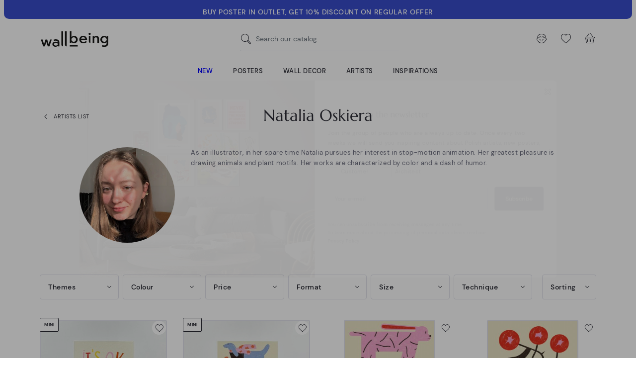

--- FILE ---
content_type: text/html; charset=utf-8
request_url: https://wallbeing.com/en/artysta/115-natalia-oskiera
body_size: 33381
content:
<!doctype html>
<html lang="en">

<head><script>window.doNotConsentToPixel = true;</script><script data-keepinline='true'>
    let cookiesplusCookieValue = null;

    if (window.cookiesplus_debug) {
        debugger;
    }

    for (let cookie of document.cookie.split(';')) {
        let [cookieName, value] = cookie.trim().split('=');
        if (cookieName === 'cookiesplus') {
            cookiesplusCookieValue = decodeURIComponent(value);
        }
    }

    cookiesplusCookieValue = JSON.parse(cookiesplusCookieValue);

    // Define keys and their default values
    Object.keys({
        'ad_storage': false,
        'ad_user_data': false,
        'ad_personalization': false,
        'analytics_storage': false,
        'functionality_storage': false,
        'personalization_storage': false,
        'security_storage': false,
    }).forEach(function (key) {
        window[key] = false;
    });

    // Check and update values based on cookiesplusCookieValue
    if (cookiesplusCookieValue && cookiesplusCookieValue.consents) {
        cookiesplusConsents = Object.keys(cookiesplusCookieValue.consents).filter(v => v.startsWith('cookiesplus-finality'));

        cookiesplusConsents.forEach(function (key) {
            const consent_type = cookiesplusCookieValue.consent_mode?.[key]?.consent_type;
            if (typeof cookiesplusCookieValue.consents !== 'undefined'
                && typeof cookiesplusCookieValue.consents[key] !== 'undefined'
                && cookiesplusCookieValue.consents[key] === 'on' && consent_type) {
                Object.entries(consent_type).forEach(([innerKey, value]) => {
                    if (value) {
                        window[innerKey] = true;
                    }
                });
            }
        });
    }

    window.dataLayer = window.dataLayer || [];
    function gtag() { dataLayer.push(arguments); }

    gtag('consent', 'default', {
        'ad_storage' : ad_storage ? 'granted' : 'denied',
        'ad_user_data' : ad_user_data ? 'granted' : 'denied',
        'ad_personalization' : ad_personalization ? 'granted' : 'denied',
        'analytics_storage' : analytics_storage ? 'granted' : 'denied',
        'functionality_storage' : functionality_storage ? 'granted' : 'denied',
        'personalization_storage' : personalization_storage ? 'granted' : 'denied',
        'security_storage' : security_storage ? 'granted' : 'denied',
        'wait_for_update' : 500
    });

    gtag('set', 'url_passthrough', cookiesplusCookieValue.consent_mode['url_passthrough']);
    gtag('set', 'ads_data_redaction', cookiesplusCookieValue.consent_mode['ads_data_redaction']);
</script>

    
        
  <meta charset="utf-8">


  <meta http-equiv="x-ua-compatible" content="ie=edge">



  


  


  <title>Natalia Oskiera Posters | wall-being</title>
  
  
    
  
  <meta name="description" content="Natalia Oskiera shop on wallbeing.com. Browse Posters created by Natalia Oskiera">
  <meta name="keywords" content="oskiera, poster">
    
                                    

  
          <link rel="alternate" href="https://wallbeing.com/artysta/115-natalia-oskiera" hreflang="pl">
            <link rel="alternate" href="https://wallbeing.com/artysta/115-natalia-oskiera" hreflang="x-default">
                <link rel="alternate" href="https://wallbeing.com/en/artysta/115-natalia-oskiera" hreflang="en-us">
            



    <meta property="og:title" content="Natalia Oskiera Posters | wall-being"/>
    <meta property="og:url" content="https://wallbeing.com/en/artysta/115-natalia-oskiera"/>
    <meta property="og:site_name" content="wall-being"/>
    <meta property="og:description" content="Natalia Oskiera shop on wallbeing.com. Browse Posters created by Natalia Oskiera">
    <meta property="og:type" content="website">


          <meta property="og:image" content="https://wallbeing.com/img/cms/gallery_wall_baner_strona_kwadrat_200x200.jpg" />
      





  <meta name="viewport" content="initial-scale=1,user-scalable=no,maximum-scale=1,width=device-width">





  <link rel="icon" type="image/vnd.microsoft.icon" href="https://wallbeing.com/img/favicon.ico?1626852509">
  <link rel="shortcut icon" type="image/x-icon" href="https://wallbeing.com/img/favicon.ico?1626852509">
    


<script type="application/ld+json">

{
"@context": "https://schema.org",
"@type": "Organization",
"url": "https://wallbeing.com/",
"name": "wall-being",
"logo": "https://wallbeing.com/img/wall-being-logo-1626852509.jpg",
"@id": "#store-organization"
}

</script>




    <link rel="stylesheet" href="https://wallbeing.com/themes/wallbeing/assets/cache/theme-618ecf524.css" type="text/css" media="all">




<link rel="preload" as="font"
      href="/themes/wallbeing/assets/fonts/marcellus/Marcellus-Regular.woff"
      type="font/woff" crossorigin="anonymous">
<link rel="preload" as="font"
      href="/themes/wallbeing/assets/fonts/marcellus/Marcellus-Regular.woff2"
      type="font/woff2" crossorigin="anonymous">

<link rel="preload" as="font"
      href="/themes/wallbeing/assets/fonts/dmsans/DMSans-Regular.woff"
      type="font/woff" crossorigin="anonymous">
<link rel="preload" as="font"
      href="/themes/wallbeing/assets/fonts/dmsans/DMSans-Regular.woff2"
      type="font/woff2" crossorigin="anonymous">

<link rel="preload" as="font"
      href="/themes/wallbeing/assets/fonts/dmsans/DMSans-Italic.woff"
      type="font/woff" crossorigin="anonymous">
<link rel="preload" as="font"
      href="/themes/wallbeing/assets/fonts/dmsans/DMSans-Italic.woff2"
      type="font/woff2" crossorigin="anonymous">

<link rel="preload" as="font"
      href="/themes/wallbeing/assets/fonts/dmsans/DMSans-Bold.woff"
      type="font/woff" crossorigin="anonymous">
<link rel="preload" as="font"
      href="/themes/wallbeing/assets/fonts/dmsans/DMSans-Bold.woff2"
      type="font/woff2" crossorigin="anonymous">

<link rel="preload" as="font"
      href="/themes/wallbeing/assets/fonts/dmsans/DMSans-Medium.woff"
      type="font/woff" crossorigin="anonymous">
<link rel="preload" as="font"
      href="/themes/wallbeing/assets/fonts/dmsans/DMSans-Medium.woff2"
      type="font/woff2" crossorigin="anonymous">

<link rel="preload" as="font"
      href="/themes/wallbeing/assets/fonts/dmsans/DMSans-MediumItalic.woff"
      type="font/woff" crossorigin="anonymous">
<link rel="preload" as="font"
      href="/themes/wallbeing/assets/fonts/dmsans/DMSans-MediumItalic.woff2"
      type="font/woff2" crossorigin="anonymous">

<link rel="preload" as="font"
      href="/themes/wallbeing/assets/fonts/dmsans/DMSans-BoldItalic.woff"
      type="font/woff" crossorigin="anonymous">
<link rel="preload" as="font"
      href="/themes/wallbeing/assets/fonts/dmsans/DMSans-BoldItalic.woff2"
      type="font/woff2" crossorigin="anonymous">


<link rel="preload" as="font"
      href="/themes/wallbeing/assets/fonts/wb-i/wb-i.woff"
      type="font/woff" crossorigin="anonymous">
<link rel="preload" as="font"
      href="/themes/wallbeing/assets/fonts/wb-i/wb-i.ttf"
      type="font/ttf" crossorigin="anonymous">
<link rel="preload" as="font"
      href="/themes/wallbeing/assets/fonts/wb-i/wb-i.svg"
      type="font/svg" crossorigin="anonymous">



  

  <script>
        var AdvancedEmailGuardData = {"meta":{"isGDPREnabled":true,"isLegacyOPCEnabled":false,"isLegacyMAModuleEnabled":false,"validationError":null},"settings":{"recaptcha":{"type":"v3","key":"6LcelzceAAAAANqmd3En4ZlB2j06vpKit86aO0ny","forms":{"register":{"size":"normal","align":"center","offset":1}},"language":"shop","theme":"light","position":"bottomright","hidden":true,"deferred":true}},"context":{"ps":{"v17":true,"v17pc":true,"v17ch":true,"v16":false,"v161":false,"v15":false},"languageCode":"en","pageName":"manufacturer"},"trans":{"genericError":"An error occurred, please try again."}};
        var af_ajax_path = "https:\/\/wallbeing.com\/en\/module\/amazzingfilter\/ajax?ajax=1";
        var af_classes = {"load_font":1,"icon-filter":"icon-filter","u-times":"u-times","icon-eraser":"icon-eraser","icon-lock":"icon-lock","icon-unlock-alt":"icon-unlock-alt","icon-minus":"icon-minus","icon-plus":"icon-plus","icon-check":"icon-check","icon-save":"icon-save","js-product-miniature":"js-product-miniature","pagination":"pagination"};
        var af_id_cat = 2;
        var af_ids = {"main":"main"};
        var af_product_count_text = "";
        var af_product_list_class = "af-product-list";
        var ap5_cartPackProducts = [];
        var ap5_modalErrorTitle = "An error has occurred";
        var current_controller = "manufacturer";
        var elementorFrontendConfig = {"isEditMode":"","stretchedSectionContainer":"","instagramToken":"IGAATUFrdtE65BZAGF2S0NSVGstbk9xODhzNjZA3cEpvNDlzY1VjQ192NEdhMEs4bV9TWG9YZAnNuYUR6dXcwYTJOMXpvNmc2ZAnp1cWNlZAm5mOW1ETnA2MDFCdENndTVsX3pmYWVQSlUxV1lPbXhrZA2dtT2ZAn","is_rtl":false,"ajax_csfr_token_url":"https:\/\/wallbeing.com\/en\/module\/iqitelementor\/Actions?process=handleCsfrToken&ajax=1"};
        var iqitcountdown_days = "d.";
        var iqitfdc_from = 250;
        var iqitmegamenu = {"sticky":"false","containerSelector":"#wrapper > .container"};
        var iqitpopup = {"time":14,"name":"iqitpopup_2455","delay":3000};
        var iqitwishlist = {"nbProducts":0};
        var is_17 = 1;
        var load_more = false;
        var page_link_rewrite_text = "page";
        var prestashop = {"cart":{"products":[],"totals":{"total":{"type":"total","label":"Total","amount":0,"value":"0.00z\u0142"},"total_including_tax":{"type":"total","label":"Total (tax incl.)","amount":0,"value":"0.00z\u0142"},"total_excluding_tax":{"type":"total","label":"Total (tax excl.)","amount":0,"value":"0.00z\u0142"}},"subtotals":{"products":{"type":"products","label":"Subtotal","amount":0,"value":"0.00z\u0142"},"discounts":null,"shipping":{"type":"shipping","label":"Shipping","amount":0,"value":""},"tax":null},"products_count":0,"summary_string":"0 items","vouchers":{"allowed":1,"added":[]},"discounts":[],"minimalPurchase":0,"minimalPurchaseRequired":""},"currency":{"name":"Polish Zloty","iso_code":"PLN","iso_code_num":"985","sign":"z\u0142"},"customer":{"lastname":null,"firstname":null,"email":null,"birthday":null,"newsletter":null,"newsletter_date_add":null,"optin":null,"website":null,"company":null,"siret":null,"ape":null,"is_logged":false,"gender":{"type":null,"name":null},"addresses":[]},"language":{"name":"English (English)","iso_code":"en","locale":"en-US","language_code":"en-us","is_rtl":"0","date_format_lite":"m\/d\/Y","date_format_full":"m\/d\/Y H:i:s","id":2},"page":{"title":"","canonical":null,"meta":{"title":"Natalia Oskiera Posters | wall-being","description":"Natalia Oskiera shop on wallbeing.com. Browse Posters created by Natalia Oskiera","keywords":"oskiera, poster","robots":"index"},"page_name":"manufacturer","body_classes":{"lang-en":true,"lang-rtl":false,"country-US":true,"currency-PLN":true,"layout-full-width":true,"page-manufacturer":true,"tax-display-disabled":true},"admin_notifications":[]},"shop":{"name":"wall-being","logo":"https:\/\/wallbeing.com\/img\/wall-being-logo-1626852509.jpg","stores_icon":"https:\/\/wallbeing.com\/img\/logo_stores.png","favicon":"https:\/\/wallbeing.com\/img\/favicon.ico"},"urls":{"base_url":"https:\/\/wallbeing.com\/","current_url":"https:\/\/wallbeing.com\/en\/artysta\/115-natalia-oskiera","shop_domain_url":"https:\/\/wallbeing.com","img_ps_url":"https:\/\/wallbeing.com\/img\/","img_cat_url":"https:\/\/wallbeing.com\/img\/c\/","img_lang_url":"https:\/\/wallbeing.com\/img\/l\/","img_prod_url":"https:\/\/wallbeing.com\/img\/p\/","img_manu_url":"https:\/\/wallbeing.com\/img\/m\/","img_sup_url":"https:\/\/wallbeing.com\/img\/su\/","img_ship_url":"https:\/\/wallbeing.com\/img\/s\/","img_store_url":"https:\/\/wallbeing.com\/img\/st\/","img_col_url":"https:\/\/wallbeing.com\/img\/co\/","img_url":"https:\/\/wallbeing.com\/themes\/wallbeing\/assets\/img\/","css_url":"https:\/\/wallbeing.com\/themes\/wallbeing\/assets\/css\/","js_url":"https:\/\/wallbeing.com\/themes\/wallbeing\/assets\/js\/","pic_url":"https:\/\/wallbeing.com\/upload\/","pages":{"address":"https:\/\/wallbeing.com\/en\/address","addresses":"https:\/\/wallbeing.com\/en\/addresses","authentication":"https:\/\/wallbeing.com\/en\/login","cart":"https:\/\/wallbeing.com\/en\/cart","category":"https:\/\/wallbeing.com\/en\/index.php?controller=category","cms":"https:\/\/wallbeing.com\/en\/index.php?controller=cms","contact":"https:\/\/wallbeing.com\/en\/contact-us","discount":"https:\/\/wallbeing.com\/en\/discount","guest_tracking":"https:\/\/wallbeing.com\/en\/guest-tracking","history":"https:\/\/wallbeing.com\/en\/order-history","identity":"https:\/\/wallbeing.com\/en\/identity","index":"https:\/\/wallbeing.com\/en\/","my_account":"https:\/\/wallbeing.com\/en\/my-account","order_confirmation":"https:\/\/wallbeing.com\/en\/order-confirmation","order_detail":"https:\/\/wallbeing.com\/en\/index.php?controller=order-detail","order_follow":"https:\/\/wallbeing.com\/en\/order-follow","order":"https:\/\/wallbeing.com\/en\/order","order_return":"https:\/\/wallbeing.com\/en\/index.php?controller=order-return","order_slip":"https:\/\/wallbeing.com\/en\/credit-slip","pagenotfound":"https:\/\/wallbeing.com\/en\/page-not-found","password":"https:\/\/wallbeing.com\/en\/password-recovery","pdf_invoice":"https:\/\/wallbeing.com\/en\/index.php?controller=pdf-invoice","pdf_order_return":"https:\/\/wallbeing.com\/en\/index.php?controller=pdf-order-return","pdf_order_slip":"https:\/\/wallbeing.com\/en\/index.php?controller=pdf-order-slip","prices_drop":"https:\/\/wallbeing.com\/en\/prices-drop","product":"https:\/\/wallbeing.com\/en\/index.php?controller=product","search":"https:\/\/wallbeing.com\/en\/search","sitemap":"https:\/\/wallbeing.com\/en\/mapa-strony","stores":"https:\/\/wallbeing.com\/en\/stores","supplier":"https:\/\/wallbeing.com\/en\/supplier","register":"https:\/\/wallbeing.com\/en\/login?create_account=1","order_login":"https:\/\/wallbeing.com\/en\/order?login=1"},"alternative_langs":{"pl":"https:\/\/wallbeing.com\/artysta\/115-natalia-oskiera","en-us":"https:\/\/wallbeing.com\/en\/artysta\/115-natalia-oskiera"},"theme_assets":"\/themes\/wallbeing\/assets\/","actions":{"logout":"https:\/\/wallbeing.com\/en\/?mylogout="},"no_picture_image":{"bySize":{"cart_default":{"url":"https:\/\/wallbeing.com\/img\/p\/en-default-cart_default.jpg","width":64,"height":64},"small_default":{"url":"https:\/\/wallbeing.com\/img\/p\/en-default-small_default.jpg","width":100,"height":100},"home_default":{"url":"https:\/\/wallbeing.com\/img\/p\/en-default-home_default.jpg","width":320,"height":320},"medium_default":{"url":"https:\/\/wallbeing.com\/img\/p\/en-default-medium_default.jpg","width":348,"height":348},"large_default":{"url":"https:\/\/wallbeing.com\/img\/p\/en-default-large_default.jpg","width":592,"height":592},"thickbox_default":{"url":"https:\/\/wallbeing.com\/img\/p\/en-default-thickbox_default.jpg","width":1100,"height":1100}},"small":{"url":"https:\/\/wallbeing.com\/img\/p\/en-default-cart_default.jpg","width":64,"height":64},"medium":{"url":"https:\/\/wallbeing.com\/img\/p\/en-default-medium_default.jpg","width":348,"height":348},"large":{"url":"https:\/\/wallbeing.com\/img\/p\/en-default-thickbox_default.jpg","width":1100,"height":1100},"legend":""}},"configuration":{"display_taxes_label":false,"display_prices_tax_incl":true,"is_catalog":false,"show_prices":true,"opt_in":{"partner":false},"quantity_discount":{"type":"discount","label":"Unit discount"},"voucher_enabled":1,"return_enabled":1},"field_required":[],"breadcrumb":{"links":[{"title":"Home","url":"https:\/\/wallbeing.com\/en\/"},{"title":"Brands","url":"https:\/\/wallbeing.com\/en\/artists"},{"title":"Natalia Oskiera","url":"https:\/\/wallbeing.com\/en\/artysta\/115-natalia-oskiera"}],"count":3},"link":{"protocol_link":"https:\/\/","protocol_content":"https:\/\/"},"time":1768765169,"static_token":"f3bde3997a9bf811736f21e2f9d670e0","token":"3010b244b182d0aa2e95ed8632089853","debug":false};
        var psemailsubscription_subscription = "https:\/\/wallbeing.com\/en\/module\/ps_emailsubscription\/subscription";
        var show_load_more_btn = true;
      </script>



  <style>
            div#cookiesplus-modal,
        #cookiesplus-modal > div,
        #cookiesplus-modal p {
            background-color: #FFFFFF !important;
        }
    
            #cookiesplus-modal > div,
        #cookiesplus-modal p {
            color: #000 !important;
        }
    
            #cookiesplus-modal .cookiesplus-accept {
            background-color: #000000 !important;
        }
    
            #cookiesplus-modal .cookiesplus-accept {
            border: 1px solid #000000 !important;
        }
    

            #cookiesplus-modal .cookiesplus-accept {
            color: #FFFFFF !important;
        }
    
            #cookiesplus-modal .cookiesplus-accept {
            font-size: 16px !important;
        }
    
    
            #cookiesplus-modal .cookiesplus-more-information {
            background-color: #FFFFFF !important;
        }
    
            #cookiesplus-modal .cookiesplus-more-information {
            border: 1px solid #000000 !important;
        }
    
            #cookiesplus-modal .cookiesplus-more-information {
            color: #000000 !important;
        }
    
            #cookiesplus-modal .cookiesplus-more-information {
            font-size: 16px !important;
        }
    
    
            #cookiesplus-modal .cookiesplus-reject {
            background-color: #FFFFFF !important;
        }
    
            #cookiesplus-modal .cookiesplus-reject {
            border: 1px solid #000000 !important;
        }
    
            #cookiesplus-modal .cookiesplus-reject {
            color: #000000 !important;
        }
    
            #cookiesplus-modal .cookiesplus-reject {
            font-size: 16px !important;
        }
    
    
            #cookiesplus-modal .cookiesplus-save:not([disabled]) {
            background-color: #000000 !important;
        }
    
            #cookiesplus-modal .cookiesplus-save:not([disabled]) {
            border: 1px solid #000000 !important;
        }
    
            #cookiesplus-modal .cookiesplus-save:not([disabled]) {
            color: #ffffff !important;
        }
    
            #cookiesplus-modal .cookiesplus-save {
            font-size: 16px !important;
        }
    
    
            .cookiesplus-btn {
border-radius: 5px;
}
    
    #cookiesplus-tab {
                                    bottom: 0;
                left: 0;
                    
        
            }
</style>
<!-- emarketing start -->




<!-- emarketing end --><style type="text/css">@media(max-width:767px){#amazzing_filter{position:fixed;opacity:0;}}</style><script src="https://unpkg.com/webp-hero@0.0.0-dev.21/dist-cjs/polyfills.js"></script>
<script src="https://unpkg.com/webp-hero@0.0.0-dev.21/dist-cjs/webp-hero.bundle.js"></script>
<script>
    var webpMachine = new webpHero.WebpMachine()
    webpMachine.polyfillDocument()
</script>

    <meta id="js-rcpgtm-tracking-config" data-tracking-data="%7B%22bing%22%3A%7B%22tracking_id%22%3A%22%22%2C%22feed%22%3A%7B%22id_product_prefix%22%3A%22%22%2C%22id_product_source_key%22%3A%22id_product%22%2C%22id_variant_prefix%22%3A%22%22%2C%22id_variant_source_key%22%3A%22id_attribute%22%7D%7D%2C%22context%22%3A%7B%22browser%22%3A%7B%22device_type%22%3A1%7D%2C%22localization%22%3A%7B%22id_country%22%3A21%2C%22country_code%22%3A%22US%22%2C%22id_currency%22%3A1%2C%22currency_code%22%3A%22PLN%22%2C%22id_lang%22%3A2%2C%22lang_code%22%3A%22en%22%7D%2C%22page%22%3A%7B%22controller_name%22%3A%22manufacturer%22%2C%22products_per_page%22%3A48%2C%22category%22%3A%5B%5D%2C%22search_term%22%3A%22%22%7D%2C%22shop%22%3A%7B%22id_shop%22%3A1%2C%22shop_name%22%3A%22wall-being%22%2C%22base_dir%22%3A%22https%3A%2F%2Fwallbeing.com%2F%22%7D%2C%22tracking_module%22%3A%7B%22module_name%22%3A%22rcpgtagmanager%22%2C%22checkout_module%22%3A%7B%22module%22%3A%22default%22%2C%22controller%22%3A%22order%22%7D%2C%22service_version%22%3A%227%22%2C%22token%22%3A%22b8ce1c104600ac7b77095f784e0aa12e%22%7D%2C%22user%22%3A%5B%5D%7D%2C%22criteo%22%3A%7B%22tracking_id%22%3A%22%22%2C%22feed%22%3A%7B%22id_product_prefix%22%3A%22%22%2C%22id_product_source_key%22%3A%22id_product%22%2C%22id_variant_prefix%22%3A%22%22%2C%22id_variant_source_key%22%3A%22id_attribute%22%7D%7D%2C%22facebook%22%3A%7B%22tracking_id%22%3A%22759532518744029%22%2C%22feed%22%3A%7B%22id_product_prefix%22%3A%22%22%2C%22id_product_source_key%22%3A%22id_product%22%2C%22id_variant_prefix%22%3A%22%22%2C%22id_variant_source_key%22%3A%22id_attribute%22%7D%7D%2C%22ga4%22%3A%7B%22tracking_id%22%3A%22G-B9CWW3VMQ7%22%2C%22is_url_passthrough%22%3Atrue%2C%22is_data_import%22%3Afalse%7D%2C%22gads%22%3A%7B%22tracking_id%22%3A%22937067876%22%2C%22merchant_id%22%3A%22102795674%22%2C%22conversion_labels%22%3A%7B%22create_account%22%3A%22%22%2C%22product_view%22%3A%22%22%2C%22add_to_cart%22%3A%22%22%2C%22begin_checkout%22%3A%22%22%2C%22purchase%22%3A%22x6SxCN35-ZAYEOSK6r4D%22%7D%7D%2C%22gfeeds%22%3A%7B%22retail%22%3A%7B%22is_enabled%22%3Atrue%2C%22id_product_prefix%22%3A%22%22%2C%22id_product_source_key%22%3A%22id_product%22%2C%22id_variant_prefix%22%3A%22%22%2C%22id_variant_source_key%22%3A%22id_attribute%22%7D%2C%22custom%22%3A%7B%22is_enabled%22%3Atrue%2C%22id_product_prefix%22%3A%22%22%2C%22id_product_source_key%22%3A%22id_product%22%2C%22id_variant_prefix%22%3A%22%22%2C%22id_variant_source_key%22%3A%22id_attribute%22%2C%22is_id2%22%3Afalse%7D%7D%2C%22gtm%22%3A%7B%22tracking_id%22%3A%22GTM-WZWCT68%22%2C%22is_disable_tracking%22%3Afalse%2C%22server_url%22%3A%22%22%7D%2C%22kelkoo%22%3A%7B%22tracking_list%22%3A%5B%5D%2C%22feed%22%3A%7B%22id_product_prefix%22%3A%22%22%2C%22id_product_source_key%22%3A%22id_product%22%2C%22id_variant_prefix%22%3A%22%22%2C%22id_variant_source_key%22%3A%22id_attribute%22%7D%7D%2C%22pinterest%22%3A%7B%22tracking_id%22%3A%222613727696975%22%2C%22feed%22%3A%7B%22id_product_prefix%22%3A%22%22%2C%22id_product_source_key%22%3A%22id_product%22%2C%22id_variant_prefix%22%3A%22%22%2C%22id_variant_source_key%22%3A%22id_attribute%22%7D%7D%2C%22tiktok%22%3A%7B%22tracking_id%22%3A%22%22%2C%22feed%22%3A%7B%22id_product_prefix%22%3A%22%22%2C%22id_product_source_key%22%3A%22id_product%22%2C%22id_variant_prefix%22%3A%22%22%2C%22id_variant_source_key%22%3A%22id_attribute%22%7D%7D%2C%22twitter%22%3A%7B%22tracking_id%22%3A%22%22%2C%22events%22%3A%7B%22add_to_cart_id%22%3A%22%22%2C%22payment_info_id%22%3A%22%22%2C%22checkout_initiated_id%22%3A%22%22%2C%22product_view_id%22%3A%22%22%2C%22lead_id%22%3A%22%22%2C%22purchase_id%22%3A%22%22%2C%22search_id%22%3A%22%22%7D%2C%22feed%22%3A%7B%22id_product_prefix%22%3A%22%22%2C%22id_product_source_key%22%3A%22id_product%22%2C%22id_variant_prefix%22%3A%22%22%2C%22id_variant_source_key%22%3A%22id_attribute%22%7D%7D%7D">
    <script type="text/javascript" data-keepinline="true" data-cfasync="false" src="/modules/rcpgtagmanager/views/js/hook/trackingClient.bundle.js"></script>




    
     <meta name="facebook-domain-verification" content="waeouhmz6lad3gye1l4wsm5pyhwgn1" />
<meta name="google-site-verification" content="QGgpFvUKJoLqyMTDDNO3FaQ9gvRqjZ26S9bZOhT_WNo" />
<meta name="google-site-verification" content="mGfW__m0a50Q--rq1UhBaY3hi84kqsYJvY6o6qAo1G0" /> </head>

<body id="manufacturer" class="lang-en country-us currency-pln layout-full-width page-manufacturer tax-display-disabled ">


    




    


<main id="main-page-content">
    
            

    <header id="header">
        
            
    <div class="header-banner container container-wide">
        

            <div class="elementor-displayBanner">
            		<style class="elementor-frontend-stylesheet">.elementor-element.elementor-element-k810041{background-color:#394dcc;padding:12px 30px 12px 30px;}.elementor-element.elementor-element-k810041, .elementor-element.elementor-element-k810041 > .elementor-background-overlay{border-radius:0px 0px 10px 10px;}.elementor-element.elementor-element-asml4d3 .elementor-text-editor{text-align:center;}.elementor-element.elementor-element-asml4d3 .rte-content{color:#ffffff;font-size:.875rem;}.elementor-element.elementor-element-asml4d3 .elementor-widget-container{margin:0px 0px -10px 0px;padding:0px 0px 0px 0px;}</style>
				<div class="elementor">
											        <div class="elementor-section elementor-element elementor-element-k810041 elementor-top-section elementor-section-boxed elementor-section-height-default elementor-section-height-default" data-element_type="section">
                        <div class="elementor-container elementor-column-gap-no">
                <div class="elementor-row">
        		<div class="elementor-column elementor-element elementor-element-j1wuw4z elementor-col-100 elementor-top-column" data-element_type="column">
			<div class="elementor-column-wrap elementor-element-populated">
				<div class="elementor-widget-wrap">
		        <div class="elementor-widget elementor-element elementor-element-asml4d3 elementor-widget-text-editor" data-element_type="text-editor">
                <div class="elementor-widget-container">
            		<div class="elementor-text-editor p-13-l-24 rte-content"><p><strong>BUY POSTER IN OUTLET, GET 10% DISCOUNT ON REGULAR OFFER</strong></p></div>
		        </div>
                </div>
        				</div>
			</div>
		</div>
		                </div>
            </div>
        </div>
        							</div>
		
        </div>
    



        
        


    </div>



    <div id="desktop-header" class="desktop-header-style-2">
        
        
<div class="header-top">
    <div id="desktop-header-container" class="container">
        <div class="row align-items-center  justify-content-between">
            <div class="col col-auto col-header-left">
                <div id="desktop_logo">
                    <a href="https://wallbeing.com/en/">
                        <img class="logo img-fluid wb-logo"
                             src="/themes/wallbeing/assets/svg/wb_logo_blk.svg"
                             alt="wall-being"
                             width="140"
                             height="35"
                        >
                        <img class="logo-sticky img-fluid wb-icon-logo"
                             src="/themes/wallbeing/assets/svg/wb_icon_logo.svg"
                             alt="wall-being"
                             width="47"
                             height="38">
                    </a>
                </div>
                
            </div>
            <div class="col col-header-center">
                <div id="_desktop_search_input" class="d-none d-xl-block"><!-- Block search module TOP -->

<!-- Block search module TOP -->
<div id="search_widget" class="search-widget" data-search-controller-url="https://wallbeing.com/en/module/iqitsearch/searchiqit">
    <form method="get" action="https://wallbeing.com/en/module/iqitsearch/searchiqit">
        <div class="input-group">
            <input type="search" name="s" value="" data-all-text="Show all results"
                   data-blog-text="Blog post"
                   data-product-text="Product"
                   data-brands-text="Brand"
                   autocomplete="off" autocorrect="off" autocapitalize="off" spellcheck="false"
                   placeholder="Search our catalog" class="form-control form-search-control" />
            <button type="submit" class="search-btn" aria-label="Search our catalog">
                <i class="wb-i wb-search"></i>
            </button>
        </div>
    </form>
</div>
<!-- /Block search module TOP -->

<!-- /Block search module TOP -->

</div>
                
            </div>
            <div class="col col-auto col-header-right">
                <div class="row no-gutters justify-content-end">


                    <div class="col col-auto header-btn-w header-search-btn-w">
                            <a id="header-search-btn"  class="header-btn header-user-btn">
                                <i class="wb-i wb-search icon open-icon" aria-hidden="true"></i>
                                <i class="wb-i wb-cross icon close-icon" aria-hidden="true"></i>
                            </a>
                    </div>


                    <div id="header-user-btn" class="col col-auto header-btn-w header-user-btn-w">
            <div class="dropdown mobile-push-dropdown">
            <a data-toggle="dropdown" aria-haspopup="true" aria-expanded="false"
               data-display="static"
               class="header-btn header-user-btn">
                <i class="wb-i wb-user icon" aria-hidden="true"></i>
            </a>
            <div class="backdrop"></div>
            <div class="dropdown-menu dropdown-menu-push  dropdown-menu-box  dropdown-menu-right  text-nowrap">
                <div class="dropdown-menu-inner">
                    <div class="mobile-push-dropdown-title text-center">
                        <span class="modal-title">My account</span>
                        <button type="button" class="js-dropdown-menu-close close modal-close">
                            <i class="wb-i wb-cross-thick-alt" aria-hidden="true"></i>
                        </button>
                        <hr>
                    </div>
                    <a href="https://wallbeing.com/en/identity"
                       class="btn btn-primary btn-block btn-lg  mb-2">Sign in</a>
                    <hr/>
                    <p class="text-center text-muted">Are you new customer?</p>
                    <a rel="nofollow" class="btn btn-secondary btn-lg btn-block"
                       href="https://wallbeing.com/en/login?create_account=1">Create an account</a>
                </div>
            </div>
        </div>
    </div>
                    <div id="header-wishlist-btn" class="col col-auto header-btn-w header-wishlist-btn-w">
    <a href="//wallbeing.com/en/module/iqitwishlist/view" rel="nofollow" class="header-btn header-user-btn" title="Ulubione">
        <i class="wb-i wb-heart icon" aria-hidden="true"></i>
    </a>
</div>

                                            <div id="ps-shoppingcart-wrapper" class="col col-auto">
    <div id="ps-shoppingcart"
         class="header-btn-w header-cart-btn-w ps-shoppingcart side-cart">
         <div id="blockcart" class="blockcart cart-preview"
         data-refresh-url="//wallbeing.com/en/module/ps_shoppingcart/ajax">
        <a id="cart-toogle" class="cart-toogle header-btn header-cart-btn" data-toggle="dropdown" data-display="static">
            <i class="wb-i wb-basket icon" aria-hidden="true"><span class="cart-products-count-btn  d-none">0</span></i>
            <span class="info-wrapper">
            <span class="cart-toggle-details">
            <span class="text-faded cart-separator"> / </span>
                            Empty
                        </span>
            </span>
        </a>
        <div id="blockcart-content-wrapper" class="dropdown-menu-custom dropdown-menu">
    <div class="backdrop"></div>
    <div id="blockcart-content" class="blockcart-content" >
        <div class="cart-title text-center">
            <span class="modal-title">Your cart (0 items)</span>
            <button type="button" id="js-cart-close" class="js-cart-close close modal-close" aria-label="Zamknij">
                <i class="wb-i wb-cross-thick-alt" aria-hidden="true"></i>
            </button>
            <hr>
        </div>
                    <span class="no-items">There are no more items in your cart</span>
            <p>Maybe you will be intrested in our <a href="https://wallbeing.com/en/new-products">New arrivals</a> </p>
            </div>
</div>

 </div>




    </div>
</div>                                    </div>
                
            </div>
            <div class="col-12">
                <div class="row">
                    
                </div>
            </div>
        </div>
    </div>
</div>
<div class="container container-wide iqit-megamenu-container d-none d-xl-block">	<div id="iqitmegamenu-wrapper" class="iqitmegamenu-wrapper iqitmegamenu-all">
		<div class="container container-iqitmegamenu">
		<div id="iqitmegamenu-horizontal" class="iqitmegamenu  clearfix" role="navigation">

								
				<nav id="cbp-hrmenu" class="cbp-hrmenu cbp-horizontal cbp-hrsub-narrow">
					<ul>
												<li id="cbp-hrmenu-tab-3" class="cbp-hrmenu-tab cbp-hrmenu-tab-3 ">
	<a href="/en/new-products" class="nav-link" >

								<span class="cbp-tab-title">
								New</span>
														</a>
													</li>
												<li id="cbp-hrmenu-tab-17" class="cbp-hrmenu-tab cbp-hrmenu-tab-17  cbp-has-submeu">
	<a href="https://wallbeing.com/en/18-posters" class="nav-link" >

								<span class="cbp-tab-title">
								Posters</span>
														</a>
														<div class="cbp-hrsub col-12">
								<div class="cbp-hrsub-inner">
									<div class="container iqitmegamenu-submenu-container">
									
																																	




<div class="row menu_row menu-element  first_rows menu-element-id-1">
                

                                                




    <div class="col-2 cbp-menu-column cbp-menu-element menu-element-id-2 ">
        <div class="cbp-menu-column-inner">
                        
                
                
                                            <div class="p-14-l-24"> <ul class="menu-posters__ul menu-posters__ul--highlight">
<li><span style="color: #2600ff;"><a href="https://wallbeing.com/en/18-posters"><span style="color: #2600ff;">All Art Prints</span></a></span></li>
<li><a href="https://wallbeing.com/en/new-products">New</a></li>
<li><a href="https://wallbeing.com/en/111-bestsellers">Bestsellers</a></li>
<li><a href="https://wallbeing.com/en/19-limited-editions">Limited Editions</a></li>
<li><a href="https://wallbeing.com/en/content/12-gift-cards">Gift Card</a></li>
<li><a href="https://wallbeing.com/en/120-gallery-wall">Gallery Wall</a></li>
<li><a href="https://wallbeing.com/en/124-mini-posters">Mini posters</a></li>
<li><a href="https://wallbeing.com/en/content/19-christmas-gifts">Gift Guide</a></li>
</ul></div>
                    
                
            

            
            </div>    </div>
                                    




    <div class="col-2 cbp-menu-column cbp-menu-element menu-element-id-3 ">
        <div class="cbp-menu-column-inner">
                        
                
                
                                            <div class="p-14-l-24"> <p class="menu-posters__title">Collections</p>
<ul class="menu-posters__list">
<li><a href="/en/34-abstract">Abstract</a></li>
<li><a href="/en/47-botanical">Botanical</a></li>
<li><a href="/en/26-posters-for-kids">Kids</a></li>
<li><a href="/en/129-emotions">Emotions</a></li>
<li><a href="/en/128-humor">Humor</a></li>
<li><a href="/en/40-women">Woman</a></li>
<li><a href="/en/41-collage">Collage</a></li>
<li><a href="/en/116-scandinavian">Scandi</a></li>
<li><a href="/en/33-sport">Sport</a></li>
<li><a href="/en/61-animals">Animals</a></li>
</ul></div>
                    
                
            

            
            </div>    </div>
                                    




    <div class="col-2 cbp-menu-column cbp-menu-element menu-element-id-4 ">
        <div class="cbp-menu-column-inner">
                        
                
                
                                            <div class="p-14-l-24"> <p class="menu-posters__title">Room</p>
<ul class="menu-posters__list">
<li><a href="/en/127-bedroom">Bedroom</a></li>
<li><a href="/en/126-living-room">Living Room</a></li>
<li><a href="/en/45-kitchen">Kitchen</a></li>
<li><a href="/en/119-for-the-office">Office</a></li>
<li><a href="/en/26-posters-for-kids">Kids</a></li>
<li><a href="/en/125-bathroom">Bathroom</a></li>
</ul></div>
                    
                
            

            
            </div>    </div>
                                    




    <div class="col-2 cbp-menu-column cbp-menu-element menu-element-id-5 ">
        <div class="cbp-menu-column-inner">
                        
                
                
                                            <div class="p-14-l-24"> <p class="menu-posters__title">Size</p>
<ul class="menu-posters__list">
<li><a href="/en/18-posters?size=10-5-x-14-8-cm-a6">10,5x14,8 cm / A6</a></li>
<li><a href="/en/18-posters?size=21x14-8-cm-a5">14,8x21 cm / A5</a></li>
<li><a href="/en/18-posters?size=30x40-cm">30x40 cm</a></li>
<li><a href="/en/18-posters?size=40x50-cm">40x50 cm</a></li>
<li><a href="/en/18-posters?size=50x50-cm">50x50 cm</a></li>
<li><a href="/en/18-posters?size=50x70-cm-b2">50x70 cm</a></li>
<li><a href="/en/18-posters?size=70x100-cm-b1">70x100 cm</a></li>
</ul></div>
                    
                
            

            
            </div>    </div>
                                    




    <div class="col-2 cbp-menu-column cbp-menu-element menu-element-id-6 ">
        <div class="cbp-menu-column-inner">
                        
                
                
                                            <div class="p-14-l-24"> <p class="menu-posters__title">Format</p>
<div class="menu-posters-format"><a class="menu-posters-format__item--pion" href="/en/18-posters?format=vertical"><span class="menu-posters-format__icon"></span> <span class="menu-posters-format__label">Vertical</span></a> <a class="menu-posters-format__item--kwadrat" href="/en/18-posters?format=square"> <span class="menu-posters-format__icon"></span> <span class="menu-posters-format__label">Square</span> </a> <a class="menu-posters-format__item--poziom" href="/en/18-posters?format=horizontal"> <span class="menu-posters-format__icon"></span> <span class="menu-posters-format__label">Horizontal</span> </a></div></div>
                    
                
            

            
            </div>    </div>
                                    




    <div class="col-2 cbp-menu-column cbp-menu-element menu-element-id-7 ">
        <div class="cbp-menu-column-inner">
                        
                
                
                                                                    <img src="/img/cms/menu/Plakat_oh-shit.jpg" class="img-fluid cbp-banner-image"
                                                               width="189" height="236"  />

                                                                    
                
            

            
            </div>    </div>
                            
                </div>
																					
																			</div>
								</div>
							</div>
													</li>
												<li id="cbp-hrmenu-tab-8" class="cbp-hrmenu-tab cbp-hrmenu-tab-8  cbp-has-submeu">
	<a href="https://wallbeing.com/en/27-wall-decor" class="nav-link" >

								<span class="cbp-tab-title">
								Wall decor</span>
														</a>
														<div class="cbp-hrsub col-12">
								<div class="cbp-hrsub-inner">
									<div class="container iqitmegamenu-submenu-container">
									
																																	




<div class="row menu_row menu-element  first_rows menu-element-id-7">
                

                                                




    <div class="col-2 cbp-menu-column cbp-menu-element menu-element-id-18 cbp-empty-column">
        <div class="cbp-menu-column-inner">
                        
                
                
            

            
            </div>    </div>
                                    




    <div class="col-2 cbp-menu-column cbp-menu-element menu-element-id-4 cbp-empty-column">
        <div class="cbp-menu-column-inner">
                        
                
                
            

            
            </div>    </div>
                                    




    <div class="col-2 cbp-menu-column cbp-menu-element menu-element-id-6 ">
        <div class="cbp-menu-column-inner">
                        
                
                
                    
                                                    <ul class="cbp-links cbp-category-tree">
                                                                                                            <li >
                                            <div class="cbp-category-link-w">
                                                <a href="https://wallbeing.com/en/20-plates">Plates</a>

                                                                                            </div>
                                        </li>
                                                                                                                                                <li >
                                            <div class="cbp-category-link-w">
                                                <a href="https://wallbeing.com/en/29-tapestries">Tapestries</a>

                                                                                            </div>
                                        </li>
                                                                                                                                                <li >
                                            <div class="cbp-category-link-w">
                                                <a href="https://wallbeing.com/en/32-other-decorations">Other decorations</a>

                                                                                            </div>
                                        </li>
                                                                                                                                                <li >
                                            <div class="cbp-category-link-w">
                                                <a href="https://wallbeing.com/en/123-wall-calendars">Wall Calendars</a>

                                                                                            </div>
                                        </li>
                                                                                                </ul>
                                            
                
            

                                                




<div class="row menu_row menu-element  menu-element-id-22">
                

                                                




    <div class="col-12 cbp-menu-column cbp-menu-element menu-element-id-21 ">
        <div class="cbp-menu-column-inner">
                        
                
                
                                            <ul class="cbp-links cbp-valinks">
                                                                                                <li><a href="/27-dekoracje-scienne"
                                           >All wall decors</a>
                                    </li>
                                                                                    </ul>
                    
                
            

            
            </div>    </div>
                            
                </div>
                            
            </div>    </div>
                                    




    <div class="col-4 cbp-menu-column cbp-menu-element menu-element-id-10 ">
        <div class="cbp-menu-column-inner">
                        
                
                
                                                                    <img src="/img/cms/homepage/menu/dekoracje 2.png" class="img-fluid cbp-banner-image"
                                                               width="400" height="266"  />

                                                                    
                
            

            
            </div>    </div>
                                    




    <div class="col-2 cbp-menu-column cbp-menu-element menu-element-id-19 cbp-empty-column">
        <div class="cbp-menu-column-inner">
                        
                
                
            

            
            </div>    </div>
                            
                </div>
																					
																			</div>
								</div>
							</div>
													</li>
												<li id="cbp-hrmenu-tab-11" class="cbp-hrmenu-tab cbp-hrmenu-tab-11  cbp-has-submeu">
	<a href="https://wallbeing.com/en/artists" class="nav-link" >

								<span class="cbp-tab-title">
								Artists</span>
														</a>
														<div class="cbp-hrsub col-12">
								<div class="cbp-hrsub-inner">
									<div class="container iqitmegamenu-submenu-container">
									
																																	




<div class="row menu_row menu-element  first_rows menu-element-id-7">
                

                                                




    <div class="col-7 cbp-menu-column cbp-menu-element menu-element-id-8 cbp-empty-column">
        <div class="cbp-menu-column-inner">
                        
                
                
            

                                                




<div class="row menu_row menu-element  menu-element-id-11">
                

                                                




    <div class="col-4 cbp-menu-column cbp-menu-element menu-element-id-4 ">
        <div class="cbp-menu-column-inner">
                        
                
                
                                            <ul class="cbp-links cbp-valinks">
                                                                                                <li><a href="https://wallbeing.com/en/artysta/149-acapulco-studio"
                                           >Acapulco Studio</a>
                                    </li>
                                                                                                                                <li><a href="https://wallbeing.com/en/artysta/79-adela-madej"
                                           >Adela Madej</a>
                                    </li>
                                                                                                                                <li><a href="https://wallbeing.com/en/artysta/4-agata-krolak"
                                           >Agata Królak</a>
                                    </li>
                                                                                                                                <li><a href="https://wallbeing.com/en/artysta/61-aleksandra-morawiak"
                                           >Aleksandra Morawiak</a>
                                    </li>
                                                                                                                                <li><a href="https://wallbeing.com/en/artysta/21-anna-rudak"
                                           >Anna Rudak</a>
                                    </li>
                                                                                                                                <li><a href="https://wallbeing.com/en/artysta/64-asia-wojtowicz"
                                           >Asia Wójtowicz</a>
                                    </li>
                                                                                                                                <li><a href="https://wallbeing.com/en/artysta/97-bartosz-minkiewicz"
                                           >Bartosz Minkiewicz</a>
                                    </li>
                                                                                                                                <li><a href="https://wallbeing.com/en/artysta/124-bartosz-walat"
                                           >Bartosz Walat</a>
                                    </li>
                                                                                                                                <li><a href="https://wallbeing.com/en/artysta/69-basia-flores"
                                           >Basia Flores</a>
                                    </li>
                                                                                                                                <li><a href="https://wallbeing.com/en/artysta/72-daria-solak"
                                           >Daria Solak</a>
                                    </li>
                                                                                    </ul>
                    
                
            

            
            </div>    </div>
                                    




    <div class="col-4 cbp-menu-column cbp-menu-element menu-element-id-6 ">
        <div class="cbp-menu-column-inner">
                        
                
                
                                            <ul class="cbp-links cbp-valinks">
                                                                                                <li><a href="https://wallbeing.com/en/artysta/131-dominik-przerwa"
                                           >Dominik Przerwa</a>
                                    </li>
                                                                                                                                <li><a href="https://wallbeing.com/en/artysta/58-dorota-watkowska"
                                           >Dorota Wątkowska</a>
                                    </li>
                                                                                                                                <li><a href="https://wallbeing.com/en/artysta/73-gra-fika"
                                           >Gra-Fika</a>
                                    </li>
                                                                                                                                <li><a href="https://wallbeing.com/en/artysta/133-hania-kmiec"
                                           >Hania Kmieć</a>
                                    </li>
                                                                                                                                <li><a href="https://wallbeing.com/en/artysta/70-iga-kosicka"
                                           >Iga Kosicka</a>
                                    </li>
                                                                                                                                <li><a href="https://wallbeing.com/en/artysta/49-jagoda-staczek"
                                           >Jagoda Stączek</a>
                                    </li>
                                                                                                                                <li><a href="https://wallbeing.com/en/artysta/6-jan-kallwejt"
                                           >Jan Kallwejt</a>
                                    </li>
                                                                                                                                <li><a href="https://wallbeing.com/en/artysta/119-joanna-rosado"
                                           >Joanna Rosado</a>
                                    </li>
                                                                                                                                <li><a href="https://wallbeing.com/en/artysta/24-justyna-frackiewicz"
                                           >Justyna Frąckiewicz</a>
                                    </li>
                                                                                                                                <li><a href="https://wallbeing.com/en/artysta/84-kasia-walentynowicz"
                                           >Kasia Walentynowicz</a>
                                    </li>
                                                                                    </ul>
                    
                
            

            
            </div>    </div>
                                    




    <div class="col-4 cbp-menu-column cbp-menu-element menu-element-id-21 ">
        <div class="cbp-menu-column-inner">
                        
                
                
                                            <ul class="cbp-links cbp-valinks">
                                                                                                <li><a href="https://wallbeing.com/en/artysta/16-krzysztof-iwanski"
                                           >Krzysztof Iwański</a>
                                    </li>
                                                                                                                                <li><a href="https://wallbeing.com/en/artysta/142-magda-krupa"
                                           >Magda Krupa</a>
                                    </li>
                                                                                                                                <li><a href="https://wallbeing.com/en/artysta/18-magdalena-pankiewicz"
                                           >Magdalena Pankiewicz</a>
                                    </li>
                                                                                                                                <li><a href="https://wallbeing.com/en/artysta/148-marta-chmielecka"
                                           >Marta Chmielecka</a>
                                    </li>
                                                                                                                                <li><a href="https://wallbeing.com/en/artysta/76-martyna-berger"
                                           >Martyna Berger</a>
                                    </li>
                                                                                                                                <li><a href="https://wallbeing.com/en/artysta/115-natalia-oskiera"
                                           >Natalia Oskiera</a>
                                    </li>
                                                                                                                                <li><a href="https://wallbeing.com/en/artysta/43-ola-plocinska"
                                           >Ola Płocińska</a>
                                    </li>
                                                                                                                                <li><a href="https://wallbeing.com/en/artysta/45-pola-augustynowicz"
                                           >Pola Augustynowicz</a>
                                    </li>
                                                                                                                                <li><a href="https://wallbeing.com/en/artysta/38-przemek-sokolowski"
                                           >Przemek Sokołowski</a>
                                    </li>
                                                                                                                                <li><a href="https://wallbeing.com/en/artysta/123-susie-hammer"
                                           >Susie Hammer</a>
                                    </li>
                                                                                    </ul>
                    
                
            

            
            </div>    </div>
                            
                </div>
                                    




<div class="row menu_row menu-element  menu-element-id-15">
                

                                                




    <div class="col-4 cbp-menu-column cbp-menu-element menu-element-id-17 cbp-empty-column">
        <div class="cbp-menu-column-inner">
                        
                
                
            

            
            </div>    </div>
                                    




    <div class="col-4 cbp-menu-column cbp-menu-element menu-element-id-20 cbp-empty-column">
        <div class="cbp-menu-column-inner">
                        
                
                
            

            
            </div>    </div>
                                    




    <div class="col-4 cbp-menu-column cbp-menu-element menu-element-id-16 ">
        <div class="cbp-menu-column-inner">
                        
                
                
                                            <ul class="cbp-links cbp-valinks">
                                                                                                <li><a href="https://wallbeing.com/en/artists"
                                           >All artists</a>
                                    </li>
                                                                                    </ul>
                    
                
            

            
            </div>    </div>
                            
                </div>
                            
            </div>    </div>
                                    




    <div class="col-5 cbp-menu-column cbp-menu-element menu-element-id-10 ">
        <div class="cbp-menu-column-inner">
                        
                
                                    <ul class="cbp-manufacturers">
                                                                                                                                        

                                <div class="row medium-gutters">
                                    <div class="col col-auto">
                                        <a href="https://wallbeing.com/en/artysta/59-maciek-blazniak" class="d-block position-relative">
                                            <img src="https://wallbeing.com/img/m/59-small_default.jpg" class="img-fluid rounded-circle"
                                                 alt="Maciek Blaźniak"/>
                                            <img src="/themes/wallbeing/assets/svg/medal.svg" width="31" height="40" alt="Artysta miesiąca" class="artist-medal"/>
                                        </a>
                                    </div>

                                    <div class="col">
                                        <span class="d-block text-grey-56 p-13-l-24 mb-2">Poznaj naszych twórców</span>
                                        <span class="d-block"><a class="h3" href="https://wallbeing.com/en/artysta/59-maciek-blazniak">Maciek Blaźniak</a></span>
                                    </div>

                                </div>

                                <a href="https://wallbeing.com/en/artysta/59-maciek-blazniak" class="mt-35 d-block">
                                    <span class="row small-gutters">
<span class="col col-4">
        <span class="d-block square-product-thumb-wrapper square-product-thumb-wrapper-120">
            <img
                data-src="https://wallbeing.com/13730-home_default/ambona-poster.jpg"
                src="data:image/svg+xml,%3Csvg xmlns='http://www.w3.org/2000/svg' viewBox='0 0 320 320'%3E%3C/svg%3E"
                alt="Ambona Poster"
                data-full-size-image-url="https://wallbeing.com/13730-thickbox_default/ambona-poster.jpg"
                width="320"
                height="320"
                class="img-fluid swiper-lazy js-lazy-product-image lazy-product-image  product-thumb-fluid-img product-image-bordered"
        >
      </span>
</span>

<span class="col col-4">
        <span class="d-block square-product-thumb-wrapper square-product-thumb-wrapper-120">
            <img
                data-src="https://wallbeing.com/13736-home_default/andora-poster.jpg"
                src="data:image/svg+xml,%3Csvg xmlns='http://www.w3.org/2000/svg' viewBox='0 0 320 320'%3E%3C/svg%3E"
                alt="Andora Poster"
                data-full-size-image-url="https://wallbeing.com/13736-thickbox_default/andora-poster.jpg"
                width="320"
                height="320"
                class="img-fluid swiper-lazy js-lazy-product-image lazy-product-image  product-thumb-fluid-img product-image-bordered"
        >
      </span>
</span>

<span class="col col-4">
        <span class="d-block square-product-thumb-wrapper square-product-thumb-wrapper-120">
            <img
                data-src="https://wallbeing.com/13743-home_default/beehives-composition-poster.jpg"
                src="data:image/svg+xml,%3Csvg xmlns='http://www.w3.org/2000/svg' viewBox='0 0 320 320'%3E%3C/svg%3E"
                alt="Beehives Composition Poster"
                data-full-size-image-url="https://wallbeing.com/13743-thickbox_default/beehives-composition-poster.jpg"
                width="320"
                height="320"
                class="img-fluid swiper-lazy js-lazy-product-image lazy-product-image  product-thumb-fluid-img product-image-bordered"
        >
      </span>
</span>

</span>
                                </a>
                                
                                            </ul>
                
            

            
            </div>    </div>
                            
                </div>
																					
																			</div>
								</div>
							</div>
													</li>
												<li id="cbp-hrmenu-tab-19" class="cbp-hrmenu-tab cbp-hrmenu-tab-19  cbp-has-submeu">
	<a href="https://wallbeing.com/magazyn" class="nav-link" >

								<span class="cbp-tab-title">
								Inspirations</span>
														</a>
														<div class="cbp-hrsub col-12">
								<div class="cbp-hrsub-inner">
									<div class="container iqitmegamenu-submenu-container">
									
																																	




<div class="row menu_row menu-element  first_rows menu-element-id-10">
                

                                                




    <div class="col-2 cbp-menu-column cbp-menu-element menu-element-id-11 ">
        <div class="cbp-menu-column-inner">
                        
                
                
                                            <div class="p-14-l-24"> <ul class="menu-posters__ul menu-posters__ul--highlight">
<li><a href="https://wallbeing.com/en/magazyn">Magazine</a></li>
<li><a href="https://wallbeing.com/en/magazyn/rozmowy">Interviews</a></li>
<li><a href="https://wallbeing.com/en/magazyn/artykuly">Guides</a></li>
<li><a href="/en/120-gallery-wall">Gallery Wall</a></li>
<li><a href="https://wallbeing.com/en/content/19-christmas-gifts">Gift Guide</a></li>
</ul></div>
                    
                
            

            
            </div>    </div>
                                    




    <div class="col-10 cbp-menu-column cbp-menu-element menu-element-id-12 cbp-empty-column">
        <div class="cbp-menu-column-inner">
                        
                
                
            

                                                




<div class="row menu_row menu-element  menu-element-id-13">
                

                                                




    <div class="col-4 cbp-menu-column cbp-menu-element menu-element-id-9 ">
        <div class="cbp-menu-column-inner">
                        
                
                
                                            <a href="https://wallbeing.com/en/120-gallery-wall">                        <img src="/img/cms/menu/Galeria_Blue&amp;Red.jpg" class="img-fluid cbp-banner-image"
                                                               width="336" height="236"  />

                                                </a>                    
                
            

            
            </div>    </div>
                                    




    <div class="col-4 cbp-menu-column cbp-menu-element menu-element-id-14 ">
        <div class="cbp-menu-column-inner">
                        
                
                
                                            <a href="https://wallbeing.com/en/magazyn/rozmowy">                        <img src="/img/cms/menu/Kasia-Smoczynska-Studio.jpg" class="img-fluid cbp-banner-image"
                                                               width="336" height="236"  />

                                                </a>                    
                
            

            
            </div>    </div>
                                    




    <div class="col-4 cbp-menu-column cbp-menu-element menu-element-id-15 ">
        <div class="cbp-menu-column-inner">
                        
                
                
                                            <a href="https://wallbeing.com/en/120-gallery-wall">                        <img src="/img/cms/menu/Plakaty_kwiaty.jpg" class="img-fluid cbp-banner-image"
                                                               width="336" height="236"  />

                                                </a>                    
                
            

            
            </div>    </div>
                            
                </div>
                            
            </div>    </div>
                            
                </div>
																					
																			</div>
								</div>
							</div>
													</li>
											</ul>
				</nav>
		</div>
		</div>
		<div id="sticky-cart-wrapper"></div>
	</div>

<div id="_desktop_iqitmegamenu-mobile">
	<div id="iqitmegamenu-mobile">
		
		<div class="font-weight-500 p-14-l-24 level-0">

		



<div id="mobile-menu-level-0" class="mobile-menu-level level-0 font-weight-500 p-14-l-24 text-uppercase">
	<div class="mobile-push-dropdown-title text-center d-block">
		<span class="modal-title">Menu</span>
		<button type="button" class="js-dropdown-menu-close close modal-close">
			<i class="wb-i wb-cross-thick-alt" aria-hidden="true"></i>
		</button>
		<hr>
	</div>


			<div class="mobile-menu-item">
						<a class="text-reset mobile-menu__link  "
				href="/en/new-products"  >

				New

			</a>
			</div>
				<div class="mobile-menu-item">
							<span class="mm-expand" data-target="17-level-1-index"><i
						class="wb-i wb-angle-l-right i-16-l-16" aria-hidden="true"></i></span>
						<a class="text-reset mobile-menu__link js-mobile-menu__link--has-submenu "
				href="https://wallbeing.com/en/18-posters"  >

				Posters

			</a>
			</div>
				<div class="mobile-menu-item">
							<span class="mm-expand" data-target="8-level-1-index"><i
						class="wb-i wb-angle-l-right i-16-l-16" aria-hidden="true"></i></span>
						<a class="text-reset mobile-menu__link js-mobile-menu__link--has-submenu "
				href="https://wallbeing.com/en/27-wall-decor"  >

				Wall decor

			</a>
			</div>
				<div class="mobile-menu-item">
							<span class="mm-expand" data-target="11-level-1-index"><i
						class="wb-i wb-angle-l-right i-16-l-16" aria-hidden="true"></i></span>
						<a class="text-reset mobile-menu__link js-mobile-menu__link--has-submenu "
				href="https://wallbeing.com/en/artists"  >

				Artists

			</a>
			</div>
				<div class="mobile-menu-item">
							<span class="mm-expand" data-target="19-level-1-index"><i
						class="wb-i wb-angle-l-right i-16-l-16" aria-hidden="true"></i></span>
						<a class="text-reset mobile-menu__link js-mobile-menu__link--has-submenu "
				href="https://wallbeing.com/magazyn"  >

				Inspirations

			</a>
			</div>
		
	</div>

				
			
	
		
						<div id="17-level-1-index" class="mobile-menu-level level-1 hidden-level font-weight-500 p-14-l-24">

			<div class="mobile-push-dropdown-title text-center d-block">
						<button type="button" class="js-iqitmegamenu-back-btn iqitmegamenu-back-btn i-24-l-24">
							<i class="wb-i wb-angle-thick-left" aria-hidden="true"></i>
						</button>
						<span class="modal-title">Posters</span>
						<button type="button" class="js-dropdown-menu-close close modal-close">
							<i class="wb-i wb-cross-thick-alt" aria-hidden="true"></i>
						</button>
						<hr>
					</div>


				

						




<div class="menu-element-id-1">
                

                                                




    <div class=" cbp-menu-column cbp-menu-element menu-element-id-2 ">
        <div class="cbp-menu-column-inner">
                        
                
                
                                            <div class="p-14-l-24"> <ul class="menu-posters__ul menu-posters__ul--highlight">
<li><span style="color: #2600ff;"><a href="https://wallbeing.com/en/18-posters"><span style="color: #2600ff;">All Art Prints</span></a></span></li>
<li><a href="https://wallbeing.com/en/new-products">New</a></li>
<li><a href="https://wallbeing.com/en/111-bestsellers">Bestsellers</a></li>
<li><a href="https://wallbeing.com/en/19-limited-editions">Limited Editions</a></li>
<li><a href="https://wallbeing.com/en/content/12-gift-cards">Gift Card</a></li>
<li><a href="https://wallbeing.com/en/120-gallery-wall">Gallery Wall</a></li>
<li><a href="https://wallbeing.com/en/124-mini-posters">Mini posters</a></li>
<li><a href="https://wallbeing.com/en/content/19-christmas-gifts">Gift Guide</a></li>
</ul></div>
                    
                
            

            
            </div>    </div>
                                    




    <div class=" cbp-menu-column cbp-menu-element menu-element-id-3 ">
        <div class="cbp-menu-column-inner">
                        
                
                
                                            <div class="p-14-l-24"> <p class="menu-posters__title">Collections</p>
<ul class="menu-posters__list">
<li><a href="/en/34-abstract">Abstract</a></li>
<li><a href="/en/47-botanical">Botanical</a></li>
<li><a href="/en/26-posters-for-kids">Kids</a></li>
<li><a href="/en/129-emotions">Emotions</a></li>
<li><a href="/en/128-humor">Humor</a></li>
<li><a href="/en/40-women">Woman</a></li>
<li><a href="/en/41-collage">Collage</a></li>
<li><a href="/en/116-scandinavian">Scandi</a></li>
<li><a href="/en/33-sport">Sport</a></li>
<li><a href="/en/61-animals">Animals</a></li>
</ul></div>
                    
                
            

            
            </div>    </div>
                                    




    <div class=" cbp-menu-column cbp-menu-element menu-element-id-4 ">
        <div class="cbp-menu-column-inner">
                        
                
                
                                            <div class="p-14-l-24"> <p class="menu-posters__title">Room</p>
<ul class="menu-posters__list">
<li><a href="/en/127-bedroom">Bedroom</a></li>
<li><a href="/en/126-living-room">Living Room</a></li>
<li><a href="/en/45-kitchen">Kitchen</a></li>
<li><a href="/en/119-for-the-office">Office</a></li>
<li><a href="/en/26-posters-for-kids">Kids</a></li>
<li><a href="/en/125-bathroom">Bathroom</a></li>
</ul></div>
                    
                
            

            
            </div>    </div>
                                    




    <div class=" cbp-menu-column cbp-menu-element menu-element-id-5 ">
        <div class="cbp-menu-column-inner">
                        
                
                
                                            <div class="p-14-l-24"> <p class="menu-posters__title">Size</p>
<ul class="menu-posters__list">
<li><a href="/en/18-posters?size=10-5-x-14-8-cm-a6">10,5x14,8 cm / A6</a></li>
<li><a href="/en/18-posters?size=21x14-8-cm-a5">14,8x21 cm / A5</a></li>
<li><a href="/en/18-posters?size=30x40-cm">30x40 cm</a></li>
<li><a href="/en/18-posters?size=40x50-cm">40x50 cm</a></li>
<li><a href="/en/18-posters?size=50x50-cm">50x50 cm</a></li>
<li><a href="/en/18-posters?size=50x70-cm-b2">50x70 cm</a></li>
<li><a href="/en/18-posters?size=70x100-cm-b1">70x100 cm</a></li>
</ul></div>
                    
                
            

            
            </div>    </div>
                                    




    <div class=" cbp-menu-column cbp-menu-element menu-element-id-6 ">
        <div class="cbp-menu-column-inner">
                        
                
                
                                            <div class="p-14-l-24"> <p class="menu-posters__title">Format</p>
<div class="menu-posters-format"><a class="menu-posters-format__item--pion" href="/en/18-posters?format=vertical"><span class="menu-posters-format__icon"></span> <span class="menu-posters-format__label">Vertical</span></a> <a class="menu-posters-format__item--kwadrat" href="/en/18-posters?format=square"> <span class="menu-posters-format__icon"></span> <span class="menu-posters-format__label">Square</span> </a> <a class="menu-posters-format__item--poziom" href="/en/18-posters?format=horizontal"> <span class="menu-posters-format__icon"></span> <span class="menu-posters-format__label">Horizontal</span> </a></div></div>
                    
                
            

            
            </div>    </div>
                                    




    <div class=" cbp-menu-column cbp-menu-element menu-element-id-7 ">
        <div class="cbp-menu-column-inner">
                        
                
                
                                                                    <img src="/img/cms/menu/Plakat_oh-shit.jpg" class="img-fluid cbp-banner-image"
                                                               width="189" height="236"  />

                                                                    
                
            

            
            </div>    </div>
                            
                </div>


							

			</div>
			
	
		
						<div id="8-level-1-index" class="mobile-menu-level level-1 hidden-level font-weight-500 p-14-l-24">

			<div class="mobile-push-dropdown-title text-center d-block">
						<button type="button" class="js-iqitmegamenu-back-btn iqitmegamenu-back-btn i-24-l-24">
							<i class="wb-i wb-angle-thick-left" aria-hidden="true"></i>
						</button>
						<span class="modal-title">Wall decor</span>
						<button type="button" class="js-dropdown-menu-close close modal-close">
							<i class="wb-i wb-cross-thick-alt" aria-hidden="true"></i>
						</button>
						<hr>
					</div>


				

						




<div class="menu-element-id-7">
                

                                                




    <div class=" cbp-menu-column cbp-menu-element menu-element-id-18 cbp-empty-column">
        <div class="cbp-menu-column-inner">
                        
                
                
            

            
            </div>    </div>
                                    




    <div class=" cbp-menu-column cbp-menu-element menu-element-id-4 cbp-empty-column">
        <div class="cbp-menu-column-inner">
                        
                
                
            

            
            </div>    </div>
                                    




    <div class=" cbp-menu-column cbp-menu-element menu-element-id-6 ">
        <div class="cbp-menu-column-inner">
                        
                
                
                    
                                                    <ul class="cbp-links cbp-category-tree">
                                                                                                            <li >
                                            <div class="cbp-category-link-w">
                                                <a href="https://wallbeing.com/en/20-plates">Plates</a>

                                                                                            </div>
                                        </li>
                                                                                                                                                <li >
                                            <div class="cbp-category-link-w">
                                                <a href="https://wallbeing.com/en/29-tapestries">Tapestries</a>

                                                                                            </div>
                                        </li>
                                                                                                                                                <li >
                                            <div class="cbp-category-link-w">
                                                <a href="https://wallbeing.com/en/32-other-decorations">Other decorations</a>

                                                                                            </div>
                                        </li>
                                                                                                                                                <li >
                                            <div class="cbp-category-link-w">
                                                <a href="https://wallbeing.com/en/123-wall-calendars">Wall Calendars</a>

                                                                                            </div>
                                        </li>
                                                                                                </ul>
                                            
                
            

                                                




<div class="menu-element-id-22">
                

                                                




    <div class=" cbp-menu-column cbp-menu-element menu-element-id-21 ">
        <div class="cbp-menu-column-inner">
                        
                
                
                                            <ul class="cbp-links cbp-valinks">
                                                                                                <li><a href="/27-dekoracje-scienne"
                                           >All wall decors</a>
                                    </li>
                                                                                    </ul>
                    
                
            

            
            </div>    </div>
                            
                </div>
                            
            </div>    </div>
                                    




    <div class=" cbp-menu-column cbp-menu-element menu-element-id-10 ">
        <div class="cbp-menu-column-inner">
                        
                
                
                                                                    <img src="/img/cms/homepage/menu/dekoracje 2.png" class="img-fluid cbp-banner-image"
                                                               width="400" height="266"  />

                                                                    
                
            

            
            </div>    </div>
                                    




    <div class=" cbp-menu-column cbp-menu-element menu-element-id-19 cbp-empty-column">
        <div class="cbp-menu-column-inner">
                        
                
                
            

            
            </div>    </div>
                            
                </div>


							

			</div>
			
	
		
						<div id="11-level-1-index" class="mobile-menu-level level-1 hidden-level font-weight-500 p-14-l-24">

			<div class="mobile-push-dropdown-title text-center d-block">
						<button type="button" class="js-iqitmegamenu-back-btn iqitmegamenu-back-btn i-24-l-24">
							<i class="wb-i wb-angle-thick-left" aria-hidden="true"></i>
						</button>
						<span class="modal-title">Artists</span>
						<button type="button" class="js-dropdown-menu-close close modal-close">
							<i class="wb-i wb-cross-thick-alt" aria-hidden="true"></i>
						</button>
						<hr>
					</div>


				

						




<div class="menu-element-id-7">
                

                                                




    <div class=" cbp-menu-column cbp-menu-element menu-element-id-8 cbp-empty-column">
        <div class="cbp-menu-column-inner">
                        
                
                
            

                                                




<div class="menu-element-id-11">
                

                                                




    <div class=" cbp-menu-column cbp-menu-element menu-element-id-4 ">
        <div class="cbp-menu-column-inner">
                        
                
                
                                            <ul class="cbp-links cbp-valinks">
                                                                                                <li><a href="https://wallbeing.com/en/artysta/149-acapulco-studio"
                                           >Acapulco Studio</a>
                                    </li>
                                                                                                                                <li><a href="https://wallbeing.com/en/artysta/79-adela-madej"
                                           >Adela Madej</a>
                                    </li>
                                                                                                                                <li><a href="https://wallbeing.com/en/artysta/4-agata-krolak"
                                           >Agata Królak</a>
                                    </li>
                                                                                                                                <li><a href="https://wallbeing.com/en/artysta/61-aleksandra-morawiak"
                                           >Aleksandra Morawiak</a>
                                    </li>
                                                                                                                                <li><a href="https://wallbeing.com/en/artysta/21-anna-rudak"
                                           >Anna Rudak</a>
                                    </li>
                                                                                                                                <li><a href="https://wallbeing.com/en/artysta/64-asia-wojtowicz"
                                           >Asia Wójtowicz</a>
                                    </li>
                                                                                                                                <li><a href="https://wallbeing.com/en/artysta/97-bartosz-minkiewicz"
                                           >Bartosz Minkiewicz</a>
                                    </li>
                                                                                                                                <li><a href="https://wallbeing.com/en/artysta/124-bartosz-walat"
                                           >Bartosz Walat</a>
                                    </li>
                                                                                                                                <li><a href="https://wallbeing.com/en/artysta/69-basia-flores"
                                           >Basia Flores</a>
                                    </li>
                                                                                                                                <li><a href="https://wallbeing.com/en/artysta/72-daria-solak"
                                           >Daria Solak</a>
                                    </li>
                                                                                    </ul>
                    
                
            

            
            </div>    </div>
                                    




    <div class=" cbp-menu-column cbp-menu-element menu-element-id-6 ">
        <div class="cbp-menu-column-inner">
                        
                
                
                                            <ul class="cbp-links cbp-valinks">
                                                                                                <li><a href="https://wallbeing.com/en/artysta/131-dominik-przerwa"
                                           >Dominik Przerwa</a>
                                    </li>
                                                                                                                                <li><a href="https://wallbeing.com/en/artysta/58-dorota-watkowska"
                                           >Dorota Wątkowska</a>
                                    </li>
                                                                                                                                <li><a href="https://wallbeing.com/en/artysta/73-gra-fika"
                                           >Gra-Fika</a>
                                    </li>
                                                                                                                                <li><a href="https://wallbeing.com/en/artysta/133-hania-kmiec"
                                           >Hania Kmieć</a>
                                    </li>
                                                                                                                                <li><a href="https://wallbeing.com/en/artysta/70-iga-kosicka"
                                           >Iga Kosicka</a>
                                    </li>
                                                                                                                                <li><a href="https://wallbeing.com/en/artysta/49-jagoda-staczek"
                                           >Jagoda Stączek</a>
                                    </li>
                                                                                                                                <li><a href="https://wallbeing.com/en/artysta/6-jan-kallwejt"
                                           >Jan Kallwejt</a>
                                    </li>
                                                                                                                                <li><a href="https://wallbeing.com/en/artysta/119-joanna-rosado"
                                           >Joanna Rosado</a>
                                    </li>
                                                                                                                                <li><a href="https://wallbeing.com/en/artysta/24-justyna-frackiewicz"
                                           >Justyna Frąckiewicz</a>
                                    </li>
                                                                                                                                <li><a href="https://wallbeing.com/en/artysta/84-kasia-walentynowicz"
                                           >Kasia Walentynowicz</a>
                                    </li>
                                                                                    </ul>
                    
                
            

            
            </div>    </div>
                                    




    <div class=" cbp-menu-column cbp-menu-element menu-element-id-21 ">
        <div class="cbp-menu-column-inner">
                        
                
                
                                            <ul class="cbp-links cbp-valinks">
                                                                                                <li><a href="https://wallbeing.com/en/artysta/16-krzysztof-iwanski"
                                           >Krzysztof Iwański</a>
                                    </li>
                                                                                                                                <li><a href="https://wallbeing.com/en/artysta/142-magda-krupa"
                                           >Magda Krupa</a>
                                    </li>
                                                                                                                                <li><a href="https://wallbeing.com/en/artysta/18-magdalena-pankiewicz"
                                           >Magdalena Pankiewicz</a>
                                    </li>
                                                                                                                                <li><a href="https://wallbeing.com/en/artysta/148-marta-chmielecka"
                                           >Marta Chmielecka</a>
                                    </li>
                                                                                                                                <li><a href="https://wallbeing.com/en/artysta/76-martyna-berger"
                                           >Martyna Berger</a>
                                    </li>
                                                                                                                                <li><a href="https://wallbeing.com/en/artysta/115-natalia-oskiera"
                                           >Natalia Oskiera</a>
                                    </li>
                                                                                                                                <li><a href="https://wallbeing.com/en/artysta/43-ola-plocinska"
                                           >Ola Płocińska</a>
                                    </li>
                                                                                                                                <li><a href="https://wallbeing.com/en/artysta/45-pola-augustynowicz"
                                           >Pola Augustynowicz</a>
                                    </li>
                                                                                                                                <li><a href="https://wallbeing.com/en/artysta/38-przemek-sokolowski"
                                           >Przemek Sokołowski</a>
                                    </li>
                                                                                                                                <li><a href="https://wallbeing.com/en/artysta/123-susie-hammer"
                                           >Susie Hammer</a>
                                    </li>
                                                                                    </ul>
                    
                
            

            
            </div>    </div>
                            
                </div>
                                    




<div class="menu-element-id-15">
                

                                                




    <div class=" cbp-menu-column cbp-menu-element menu-element-id-17 cbp-empty-column">
        <div class="cbp-menu-column-inner">
                        
                
                
            

            
            </div>    </div>
                                    




    <div class=" cbp-menu-column cbp-menu-element menu-element-id-20 cbp-empty-column">
        <div class="cbp-menu-column-inner">
                        
                
                
            

            
            </div>    </div>
                                    




    <div class=" cbp-menu-column cbp-menu-element menu-element-id-16 ">
        <div class="cbp-menu-column-inner">
                        
                
                
                                            <ul class="cbp-links cbp-valinks">
                                                                                                <li><a href="https://wallbeing.com/en/artists"
                                           >All artists</a>
                                    </li>
                                                                                    </ul>
                    
                
            

            
            </div>    </div>
                            
                </div>
                            
            </div>    </div>
                                    




    <div class=" cbp-menu-column cbp-menu-element menu-element-id-10 ">
        <div class="cbp-menu-column-inner">
                        
                
                                    <ul class="cbp-manufacturers">
                                                                                                                                        

                                <div class="row medium-gutters">
                                    <div class="col col-auto">
                                        <a href="https://wallbeing.com/en/artysta/59-maciek-blazniak" class="d-block position-relative">
                                            <img src="https://wallbeing.com/img/m/59-small_default.jpg" class="img-fluid rounded-circle"
                                                 alt="Maciek Blaźniak"/>
                                            <img src="/themes/wallbeing/assets/svg/medal.svg" width="31" height="40" alt="Artysta miesiąca" class="artist-medal"/>
                                        </a>
                                    </div>

                                    <div class="col">
                                        <span class="d-block text-grey-56 p-13-l-24 mb-2">Poznaj naszych twórców</span>
                                        <span class="d-block"><a class="h3" href="https://wallbeing.com/en/artysta/59-maciek-blazniak">Maciek Blaźniak</a></span>
                                    </div>

                                </div>

                                <a href="https://wallbeing.com/en/artysta/59-maciek-blazniak" class="mt-35 d-block">
                                    <span class="row small-gutters">
<span class="col col-4">
        <span class="d-block square-product-thumb-wrapper square-product-thumb-wrapper-120">
            <img
                data-src="https://wallbeing.com/13730-home_default/ambona-poster.jpg"
                src="data:image/svg+xml,%3Csvg xmlns='http://www.w3.org/2000/svg' viewBox='0 0 320 320'%3E%3C/svg%3E"
                alt="Ambona Poster"
                data-full-size-image-url="https://wallbeing.com/13730-thickbox_default/ambona-poster.jpg"
                width="320"
                height="320"
                class="img-fluid swiper-lazy js-lazy-product-image lazy-product-image  product-thumb-fluid-img product-image-bordered"
        >
      </span>
</span>

<span class="col col-4">
        <span class="d-block square-product-thumb-wrapper square-product-thumb-wrapper-120">
            <img
                data-src="https://wallbeing.com/13736-home_default/andora-poster.jpg"
                src="data:image/svg+xml,%3Csvg xmlns='http://www.w3.org/2000/svg' viewBox='0 0 320 320'%3E%3C/svg%3E"
                alt="Andora Poster"
                data-full-size-image-url="https://wallbeing.com/13736-thickbox_default/andora-poster.jpg"
                width="320"
                height="320"
                class="img-fluid swiper-lazy js-lazy-product-image lazy-product-image  product-thumb-fluid-img product-image-bordered"
        >
      </span>
</span>

<span class="col col-4">
        <span class="d-block square-product-thumb-wrapper square-product-thumb-wrapper-120">
            <img
                data-src="https://wallbeing.com/13743-home_default/beehives-composition-poster.jpg"
                src="data:image/svg+xml,%3Csvg xmlns='http://www.w3.org/2000/svg' viewBox='0 0 320 320'%3E%3C/svg%3E"
                alt="Beehives Composition Poster"
                data-full-size-image-url="https://wallbeing.com/13743-thickbox_default/beehives-composition-poster.jpg"
                width="320"
                height="320"
                class="img-fluid swiper-lazy js-lazy-product-image lazy-product-image  product-thumb-fluid-img product-image-bordered"
        >
      </span>
</span>

</span>
                                </a>
                                
                                            </ul>
                
            

            
            </div>    </div>
                            
                </div>


							

			</div>
			
	
		
						<div id="19-level-1-index" class="mobile-menu-level level-1 hidden-level font-weight-500 p-14-l-24">

			<div class="mobile-push-dropdown-title text-center d-block">
						<button type="button" class="js-iqitmegamenu-back-btn iqitmegamenu-back-btn i-24-l-24">
							<i class="wb-i wb-angle-thick-left" aria-hidden="true"></i>
						</button>
						<span class="modal-title">Inspirations</span>
						<button type="button" class="js-dropdown-menu-close close modal-close">
							<i class="wb-i wb-cross-thick-alt" aria-hidden="true"></i>
						</button>
						<hr>
					</div>


				

						




<div class="menu-element-id-10">
                

                                                




    <div class=" cbp-menu-column cbp-menu-element menu-element-id-11 ">
        <div class="cbp-menu-column-inner">
                        
                
                
                                            <div class="p-14-l-24"> <ul class="menu-posters__ul menu-posters__ul--highlight">
<li><a href="https://wallbeing.com/en/magazyn">Magazine</a></li>
<li><a href="https://wallbeing.com/en/magazyn/rozmowy">Interviews</a></li>
<li><a href="https://wallbeing.com/en/magazyn/artykuly">Guides</a></li>
<li><a href="/en/120-gallery-wall">Gallery Wall</a></li>
<li><a href="https://wallbeing.com/en/content/19-christmas-gifts">Gift Guide</a></li>
</ul></div>
                    
                
            

            
            </div>    </div>
                                    




    <div class=" cbp-menu-column cbp-menu-element menu-element-id-12 cbp-empty-column">
        <div class="cbp-menu-column-inner">
                        
                
                
            

                                                




<div class="menu-element-id-13">
                

                                                




    <div class=" cbp-menu-column cbp-menu-element menu-element-id-9 ">
        <div class="cbp-menu-column-inner">
                        
                
                
                                            <a href="https://wallbeing.com/en/120-gallery-wall">                        <img src="/img/cms/menu/Galeria_Blue&amp;Red.jpg" class="img-fluid cbp-banner-image"
                                                               width="336" height="236"  />

                                                </a>                    
                
            

            
            </div>    </div>
                                    




    <div class=" cbp-menu-column cbp-menu-element menu-element-id-14 ">
        <div class="cbp-menu-column-inner">
                        
                
                
                                            <a href="https://wallbeing.com/en/magazyn/rozmowy">                        <img src="/img/cms/menu/Kasia-Smoczynska-Studio.jpg" class="img-fluid cbp-banner-image"
                                                               width="336" height="236"  />

                                                </a>                    
                
            

            
            </div>    </div>
                                    




    <div class=" cbp-menu-column cbp-menu-element menu-element-id-15 ">
        <div class="cbp-menu-column-inner">
                        
                
                
                                            <a href="https://wallbeing.com/en/120-gallery-wall">                        <img src="/img/cms/menu/Plakaty_kwiaty.jpg" class="img-fluid cbp-banner-image"
                                                               width="336" height="236"  />

                                                </a>                    
                
            

            
            </div>    </div>
                            
                </div>
                            
            </div>    </div>
                            
                </div>


							

			</div>
			
	
				</div>
		
	</div>
</div>
</div>


<div id="mobile-header-bar" class="container d-xl-none">
    <div class="row align-items-center">
        <div class="col col-auto col-mobile-btn col-mobile-btn-menu col-mobile-menu-push">
            <span  class="m-nav-btn" data-toggle="dropdown" data-display="static">
                <i class="wb-i wb-menu mobile-hamburger-icon" aria-hidden="true"></i>
                <span class="d-none d-sm-inline">Menu</span>
            </span>
            <div id="mobile_menu_click_overlay" class="backdrop"></div>
            <div id="_mobile_iqitmegamenu-mobile" class="dropdown-menu-custom dropdown-menu dropdown-menu-push "></div>
        </div>
        <div id="mobile-btn-search" class="col col-mobile-btn col-mobile-search">

            <div class="dropdown mobile-push-dropdown search-widget d-md-none ">
                <span  data-toggle="dropdown" aria-haspopup="true" aria-expanded="false"
                   data-display="static"
                   class="form-search-control fake-search-input-btn">
                    <i class="wb-i wb-search search-btn"></i> Search our catalog
                </span>
                <div class="backdrop"></div>
                <div class="dropdown-menu dropdown-menu-push  dropdown-menu-box  dropdown-menu-right  text-nowrap">
                    <div class="dropdown-menu-inner">
                        <div class="mobile-push-dropdown-title text-center">
                            <div id="search-widget-mobile">
                                <button type="button" class="js-dropdown-menu-close close modal-close">
                                    <i class="wb-i wb-angle-thick-left" aria-hidden="true"></i>
                                </button>
                                
                                                                    
<!-- Block search module TOP -->
<form method="get" action="https://wallbeing.com/en/module/iqitsearch/searchiqit">
    <div class="input-group">
        <input type="search" name="s" value=""
               placeholder="Search"
               data-all-text="Show all results"
               data-blog-text="Blog post"
               data-product-text="Product"
               data-brands-text="Brand"
               autocomplete="off" autocorrect="off" autocapitalize="off" spellcheck="false"
               id="push-mobile-search" class="form-control form-search-control" >
    </div>
</form>
<!-- /Block search module TOP -->
                                                                
                            </div>

                        </div>
                    </div>
                </div>
            </div>


            <div id="_mobile_search_input" class="d-none d-md-block"></div>
        </div>
    </div>

</div>





    </div>




        
    </header>
    

    <section id="wrapper">
        
        
    <nav data-depth="3" class="breadcrumb d-none">
        <div class="row align-items-center">
            <div class="col">
                <ol itemscope itemtype="https://schema.org/BreadcrumbList">
                    
                                                    
                                                                    <li itemprop="itemListElement" itemscope itemtype="https://schema.org/ListItem">
                                        <a itemprop="item" href="https://wallbeing.com/en/"><span itemprop="name">Home</span></a>
                                        <meta itemprop="position" content="1">
                                    </li>
                                                            

                                                    
                                                                    <li itemprop="itemListElement" itemscope itemtype="https://schema.org/ListItem">
                                        <a itemprop="item" href="https://wallbeing.com/en/artists"><span itemprop="name">Brands</span></a>
                                        <meta itemprop="position" content="2">
                                    </li>
                                                            

                                                    
                                                                    <li>
                                        <span>Natalia Oskiera</span>
                                    </li>
                                                            

                                            
                </ol>
            </div>
        </div>
    </nav>


        <div id="inner-wrapper" class="container">
            
            
                
<aside id="notifications">
    
    
    
    </aside>
            

            

                
    <div id="content-wrapper">
        
        
    <section id="main">
        
    <div class="position-relative text-center">
        <a class="icon-link text-uppercase link-back-to-artists-page text-small"
           href="//wallbeing.com/en/artists">
            <i class="wb-i wb-angle-s-left" aria-hidden="true"></i> Artists list
        </a>
        <h1 class="h1 page-title ">
            <span>Natalia Oskiera</span></h1>
    </div>

    <div class="small-inner-container">
        <div id="manufacturer-description-wrapper" class="row">
            <div class="col col-12 col-md-auto text-center text-md-right">
                                                    <img class="img-fluid rounded-circle manufacturer-logo " alt="Natalia Oskiera"
                         src="https://wallbeing.com/img/m/115-medium_default.jpg"/>
                            </div>
            <div class="col col-12 col-md">
                                    <div  class="mb-3">
                                                    <div class="card border-0">
                                <div id="manufacturer-short-description" class="rte-content">
                                    <p>As an illustrator, in her spare time Natalia pursues her interest in stop-motion animation. Her greatest pleasure is drawing animals and plant motifs. Her works are characterized by color and a dash of humor.</p>

                                    
                                </div>
                            </div>
                                                                        </div>
                            </div>

        </div>
    </div>
    

        <section id="products">
            


                <div id="products-sort-filter-bar" class="row justify-content-between small-gutters">
                    <div id="facets_search_center_dropdown" class="col">
                        <div class="d-md-none">
                                                            <button id="search_center_filter_toggler" class="btn btn-secondary btn-block">
                                    Filter
                                </button>

                                                    </div>
                        






<div id="amazzing_filter" class="af block horizontal-layout displayAmazzingFilter hide-zero-matches dim-zero-matches">
	<div class="mobile-push-dropdown-title text-center">
		<span class="modal-title">Filter by</span>
		<button type="button" id="mobile-filter-close" class="js-dropdown-menu-close close modal-close">
			<i class="wb-i wb-cross-thick-alt" aria-hidden="true"></i>
		</button>
		<hr>
	</div>

	<div class="block_content">
		<form action="#" id="af_form">
			<span class="hidden_inputs">
									<input type="hidden" id="af_id_manufacturer" name="id_manufacturer" value="115">
									<input type="hidden" id="af_id_supplier" name="id_supplier" value="0">
									<input type="hidden" id="af_page" name="page" value="1">
									<input type="hidden" id="af_nb_items" name="nb_items" value="48">
									<input type="hidden" id="af_controller_product_ids" name="controller_product_ids" value="">
									<input type="hidden" id="af_current_controller" name="current_controller" value="manufacturer">
									<input type="hidden" id="af_page_name" name="page_name" value="manufacturer">
									<input type="hidden" id="af_id_parent_cat" name="id_parent_cat" value="2">
									<input type="hidden" id="af_orderBy" name="orderBy" value="random">
									<input type="hidden" id="af_orderWay" name="orderWay" value="desc">
									<input type="hidden" id="af_defaultSorting" name="defaultSorting" value="random:desc">
									<input type="hidden" id="af_customer_groups" name="customer_groups" value="1">
									<input type="hidden" id="af_random_seed" name="random_seed" value="26011820">
									<input type="hidden" id="af_layout" name="layout" value="horizontal">
									<input type="hidden" id="af_count_data" name="count_data" value="1">
									<input type="hidden" id="af_hide_zero_matches" name="hide_zero_matches" value="1">
									<input type="hidden" id="af_dim_zero_matches" name="dim_zero_matches" value="1">
									<input type="hidden" id="af_sf_position" name="sf_position" value="0">
									<input type="hidden" id="af_include_group" name="include_group" value="0">
									<input type="hidden" id="af_compact" name="compact" value="767">
									<input type="hidden" id="af_compact_offset" name="compact_offset" value="2">
									<input type="hidden" id="af_compact_btn" name="compact_btn" value="2">
									<input type="hidden" id="af_npp" name="npp" value="48">
									<input type="hidden" id="af_default_order_by" name="default_order_by" value="random">
									<input type="hidden" id="af_default_order_way" name="default_order_way" value="desc">
									<input type="hidden" id="af_random_upd" name="random_upd" value="1">
									<input type="hidden" id="af_reload_action" name="reload_action" value="1">
									<input type="hidden" id="af_p_type" name="p_type" value="1">
									<input type="hidden" id="af_autoscroll" name="autoscroll" value="1">
									<input type="hidden" id="af_combination_results" name="combination_results" value="1">
									<input type="hidden" id="af_oos_behaviour_" name="oos_behaviour_" value="0">
									<input type="hidden" id="af_oos_behaviour" name="oos_behaviour" value="0">
									<input type="hidden" id="af_combinations_stock" name="combinations_stock" value="0">
									<input type="hidden" id="af_url_filters" name="url_filters" value="1">
									<input type="hidden" id="af_url_sorting" name="url_sorting" value="1">
									<input type="hidden" id="af_url_page" name="url_page" value="1">
									<input type="hidden" id="af_dec_sep" name="dec_sep" value=".">
									<input type="hidden" id="af_tho_sep" name="tho_sep" value="">
									<input type="hidden" id="af_merged_attributes" name="merged_attributes" value="0">
									<input type="hidden" id="af_merged_features" name="merged_features" value="0">
																										<input type="hidden" name="available_options[f][1]" value="45,1,83,48,46,57,92,88,12,91,33,90,82,2,22,84,34,11,80,51">
													<input type="hidden" name="available_options[f][2]" value="26,5,4,6,7,15,16,3,14">
													<input type="hidden" name="available_options[f][5]" value="65,64">
													<input type="hidden" name="available_options[f][4]" value="62">
																								<input type="hidden" name="available_options[pricesdrop][0]" value="1">
																								<input type="hidden" name="available_options[a][1]" value="960,32,27,1">
																																				</span>

									
			
				

			<div class="af_filter clearfix f1 type-1 closed cut-off" data-trigger="f1" data-url="themes">
				<div class="af_subtitle_heading">
					<span class="af_subtitle form-control">Themes <i class="wb-i wb-angle-m-bottom dropdown-menu-arrow" aria-hidden="true"></i></span>
				</div>

				<div class="af_filter_content dropdown-menu">
																																						
		<ul class="">
										<li class="dropdown-item item-f-45">
			<label for="f-45" class="af-checkbox-label">
													<input type="checkbox" id="f-45" class="af checkbox" name="filters[f][1][]" value="45" data-url="abstract">
												<span class="name">Abstract</span>
								<span class="count">3</span>			</label>
								</li>
									<li class="dropdown-item item-f-1">
			<label for="f-1" class="af-checkbox-label">
													<input type="checkbox" id="f-1" class="af checkbox" name="filters[f][1][]" value="1" data-url="animals">
												<span class="name">Animals</span>
								<span class="count">10</span>			</label>
								</li>
									<li class="dropdown-item item-f-83">
			<label for="f-83" class="af-checkbox-label">
													<input type="checkbox" id="f-83" class="af checkbox" name="filters[f][1][]" value="83" data-url="boho">
												<span class="name">Boho</span>
								<span class="count">1</span>			</label>
								</li>
									<li class="dropdown-item item-f-48">
			<label for="f-48" class="af-checkbox-label">
													<input type="checkbox" id="f-48" class="af checkbox" name="filters[f][1][]" value="48" data-url="botanical">
												<span class="name">Botanical</span>
								<span class="count">7</span>			</label>
								</li>
									<li class="dropdown-item item-f-46">
			<label for="f-46" class="af-checkbox-label">
													<input type="checkbox" id="f-46" class="af checkbox" name="filters[f][1][]" value="46" data-url="colour">
												<span class="name">Colour</span>
								<span class="count">10</span>			</label>
								</li>
									<li class="dropdown-item item-f-57">
			<label for="f-57" class="af-checkbox-label">
													<input type="checkbox" id="f-57" class="af checkbox" name="filters[f][1][]" value="57" data-url="dog-cat">
												<span class="name">Dog &amp; cat</span>
								<span class="count">9</span>			</label>
								</li>
									<li class="dropdown-item item-f-92">
			<label for="f-92" class="af-checkbox-label">
													<input type="checkbox" id="f-92" class="af checkbox" name="filters[f][1][]" value="92" data-url="emotions">
												<span class="name">Emotions</span>
								<span class="count">2</span>			</label>
								</li>
									<li class="dropdown-item item-f-88">
			<label for="f-88" class="af-checkbox-label">
													<input type="checkbox" id="f-88" class="af checkbox" name="filters[f][1][]" value="88" data-url="for-her">
												<span class="name">For Her</span>
								<span class="count">3</span>			</label>
								</li>
									<li class="dropdown-item item-f-12">
			<label for="f-12" class="af-checkbox-label">
													<input type="checkbox" id="f-12" class="af checkbox" name="filters[f][1][]" value="12" data-url="for-kids">
												<span class="name">For kids</span>
								<span class="count">6</span>			</label>
								</li>
									<li class="dropdown-item item-f-91">
			<label for="f-91" class="af-checkbox-label">
													<input type="checkbox" id="f-91" class="af checkbox" name="filters[f][1][]" value="91" data-url="humor">
												<span class="name">Humor</span>
								<span class="count">4</span>			</label>
								</li>
									<li class="dropdown-item item-f-33">
			<label for="f-33" class="af-checkbox-label">
													<input type="checkbox" id="f-33" class="af checkbox" name="filters[f][1][]" value="33" data-url="love">
												<span class="name">Love</span>
								<span class="count">1</span>			</label>
								</li>
									<li class="dropdown-item item-f-90">
			<label for="f-90" class="af-checkbox-label">
													<input type="checkbox" id="f-90" class="af checkbox" name="filters[f][1][]" value="90" data-url="mini-posters">
												<span class="name">Mini posters</span>
								<span class="count">5</span>			</label>
								</li>
									<li class="dropdown-item item-f-82">
			<label for="f-82" class="af-checkbox-label">
													<input type="checkbox" id="f-82" class="af checkbox" name="filters[f][1][]" value="82" data-url="minimalism">
												<span class="name">Minimalism</span>
								<span class="count">1</span>			</label>
								</li>
									<li class="dropdown-item item-f-2">
			<label for="f-2" class="af-checkbox-label">
													<input type="checkbox" id="f-2" class="af checkbox" name="filters[f][1][]" value="2" data-url="music">
												<span class="name">Music</span>
								<span class="count">1</span>			</label>
								</li>
									<li class="dropdown-item item-f-22">
			<label for="f-22" class="af-checkbox-label">
													<input type="checkbox" id="f-22" class="af checkbox" name="filters[f][1][]" value="22" data-url="nature">
												<span class="name">Nature</span>
								<span class="count">6</span>			</label>
								</li>
									<li class="dropdown-item item-f-84">
			<label for="f-84" class="af-checkbox-label">
													<input type="checkbox" id="f-84" class="af checkbox" name="filters[f][1][]" value="84" data-url="scandi">
												<span class="name">Scandi</span>
								<span class="count">1</span>			</label>
								</li>
									<li class="dropdown-item item-f-34">
			<label for="f-34" class="af-checkbox-label">
													<input type="checkbox" id="f-34" class="af checkbox" name="filters[f][1][]" value="34" data-url="spring">
												<span class="name">Spring</span>
								<span class="count">1</span>			</label>
								</li>
									<li class="dropdown-item item-f-11">
			<label for="f-11" class="af-checkbox-label">
													<input type="checkbox" id="f-11" class="af checkbox" name="filters[f][1][]" value="11" data-url="typography">
												<span class="name">Typography</span>
								<span class="count">3</span>			</label>
								</li>
									<li class="dropdown-item item-f-80">
			<label for="f-80" class="af-checkbox-label">
													<input type="checkbox" id="f-80" class="af checkbox" name="filters[f][1][]" value="80" data-url="well-being">
												<span class="name">Well-being</span>
								<span class="count">1</span>			</label>
								</li>
									<li class="dropdown-item item-f-51">
			<label for="f-51" class="af-checkbox-label">
													<input type="checkbox" id="f-51" class="af checkbox" name="filters[f][1][]" value="51" data-url="women">
												<span class="name">Women</span>
								<span class="count">1</span>			</label>
								</li>
		</ul>
	
								</div>
									<a href="#" class="toggle-cut-off" data-cut="15">
						<span class="more">more...</span>
						<span class="less">less</span>
					</a>
							</div>
															
			
				

			<div class="af_filter clearfix f2 type-1 closed" data-trigger="f2" data-url="colour">
				<div class="af_subtitle_heading">
					<span class="af_subtitle form-control">Colour <i class="wb-i wb-angle-m-bottom dropdown-menu-arrow" aria-hidden="true"></i></span>
				</div>

				<div class="af_filter_content dropdown-menu">
																																						
		<ul class="">
										<li class="dropdown-item item-f-26">
			<label for="f-26" class="af-checkbox-label">
													<input type="checkbox" id="f-26" class="af checkbox" name="filters[f][2][]" value="26" data-url="beige">
												<span class="name">Beige</span>
								<span class="count">17</span>			</label>
								</li>
									<li class="dropdown-item item-f-5">
			<label for="f-5" class="af-checkbox-label">
													<input type="checkbox" id="f-5" class="af checkbox" name="filters[f][2][]" value="5" data-url="black">
												<span class="name">Black</span>
								<span class="count">12</span>			</label>
								</li>
									<li class="dropdown-item item-f-4">
			<label for="f-4" class="af-checkbox-label">
													<input type="checkbox" id="f-4" class="af checkbox" name="filters[f][2][]" value="4" data-url="blue">
												<span class="name">Blue</span>
								<span class="count">6</span>			</label>
								</li>
									<li class="dropdown-item item-f-6">
			<label for="f-6" class="af-checkbox-label">
													<input type="checkbox" id="f-6" class="af checkbox" name="filters[f][2][]" value="6" data-url="green">
												<span class="name">Green</span>
								<span class="count">5</span>			</label>
								</li>
									<li class="dropdown-item item-f-7">
			<label for="f-7" class="af-checkbox-label">
													<input type="checkbox" id="f-7" class="af checkbox" name="filters[f][2][]" value="7" data-url="orange">
												<span class="name">Orange</span>
								<span class="count">2</span>			</label>
								</li>
									<li class="dropdown-item item-f-15">
			<label for="f-15" class="af-checkbox-label">
													<input type="checkbox" id="f-15" class="af checkbox" name="filters[f][2][]" value="15" data-url="pink">
												<span class="name">Pink</span>
								<span class="count">16</span>			</label>
								</li>
									<li class="dropdown-item item-f-16">
			<label for="f-16" class="af-checkbox-label">
													<input type="checkbox" id="f-16" class="af checkbox" name="filters[f][2][]" value="16" data-url="purple">
												<span class="name">Purple</span>
								<span class="count">1</span>			</label>
								</li>
									<li class="dropdown-item item-f-3">
			<label for="f-3" class="af-checkbox-label">
													<input type="checkbox" id="f-3" class="af checkbox" name="filters[f][2][]" value="3" data-url="red">
												<span class="name">Red</span>
								<span class="count">14</span>			</label>
								</li>
									<li class="dropdown-item item-f-14">
			<label for="f-14" class="af-checkbox-label">
													<input type="checkbox" id="f-14" class="af checkbox" name="filters[f][2][]" value="14" data-url="yellow">
												<span class="name">Yellow</span>
								<span class="count">4</span>			</label>
								</li>
		</ul>
	
								</div>
							</div>
															
						

				
															
			
				

			<div class="af_filter clearfix p has-slider closed" data-trigger="p" data-url="price">
				<div class="af_subtitle_heading">
					<span class="af_subtitle form-control">Price <i class="wb-i wb-angle-m-bottom dropdown-menu-arrow" aria-hidden="true"></i></span>
				</div>

				<div class="af_filter_content dropdown-menu">
													<div class="p_slider af-slider" data-url="price" data-type="p">
						<div class="slider-values row no-gutter align-items-center">
							<div class="col-4">
								<span class="form-control from_display slider_value">
									<span class="prefix"></span><span class="value"></span><span class="suffix text-grey-56">zł</span>
									<input type="text" id="p_from" class="input-text" name="sliders[p][0][from]" value="29" >
									<input type="hidden" id="p_min" name="sliders[p][0][min]" value="29" >
								</span>
							</div>
							<div class="col-4">
								<span class="slider_hr"><hr /></span>
							</div>
							<div class="col-4">
								<span class="form-control to_display slider_value">
									<span class="prefix"></span><span class="value"></span><span class="suffix text-grey-56">zł</span>
									<input type="text" id="p_to" class="input-text" name="sliders[p][0][to]" value="159">
									<input type="hidden" id="p_max" name="sliders[p][0][max]" value="159">
								</span>
							</div>
						</div>
						<div class="slider-bar" data-step="1"></div>
					</div>

										<div class="af_filter pricesdrop type-1 special no-available-items d-block" data-key="pricesdrop" data-url="prices-drop" data-type="1">

						<div>
																																															

								
																																																						<span class="custom-checkbox">

												<label for="pricesdrop" class="af-checkbox-label">

															<input type="checkbox" id="pricesdrop" class="af checkbox" name="filters[pricesdrop][0][]" value="1" data-url="1">
          <span><i class="wb-i wb-tick-thick rtl-no-flip checkbox-checked" aria-hidden="true"></i></span>

													<span class="name">Prices drop</span>

												</label>


										
								
																				</div>
					</div>
				
								</div>
							</div>
															
			
				

			<div class="af_filter clearfix f5 type-1 closed" data-trigger="f5" data-url="format">
				<div class="af_subtitle_heading">
					<span class="af_subtitle form-control">Format <i class="wb-i wb-angle-m-bottom dropdown-menu-arrow" aria-hidden="true"></i></span>
				</div>

				<div class="af_filter_content dropdown-menu">
																																						
		<ul class="">
										<li class="dropdown-item item-f-65">
			<label for="f-65" class="af-checkbox-label">
													<input type="checkbox" id="f-65" class="af checkbox" name="filters[f][5][]" value="65" data-url="horizontal">
												<span class="name">Horizontal</span>
								<span class="count">3</span>			</label>
								</li>
									<li class="dropdown-item item-f-64">
			<label for="f-64" class="af-checkbox-label">
													<input type="checkbox" id="f-64" class="af checkbox" name="filters[f][5][]" value="64" data-url="vertical">
												<span class="name">Vertical</span>
								<span class="count">19</span>			</label>
								</li>
		</ul>
	
								</div>
							</div>
															
			
				

			<div class="af_filter clearfix a1 type-1 closed" data-trigger="a1" data-url="size">
				<div class="af_subtitle_heading">
					<span class="af_subtitle form-control">Size <i class="wb-i wb-angle-m-bottom dropdown-menu-arrow" aria-hidden="true"></i></span>
				</div>

				<div class="af_filter_content dropdown-menu">
																																						
		<ul class="">
										<li class="dropdown-item item-a-960">
			<label for="a-960" class="af-checkbox-label">
													<input type="checkbox" id="a-960" class="af checkbox" name="filters[a][1][]" value="960" data-url="10-5-x-14-8-cm-a6">
												<span class="name">10,5 x 14,8 cm / A6</span>
								<span class="count">5</span>			</label>
								</li>
									<li class="dropdown-item item-a-32">
			<label for="a-32" class="af-checkbox-label">
													<input type="checkbox" id="a-32" class="af checkbox" name="filters[a][1][]" value="32" data-url="21x14-8-cm-a5">
												<span class="name">21x14,8 cm / A5</span>
								<span class="count">5</span>			</label>
								</li>
									<li class="dropdown-item item-a-27">
			<label for="a-27" class="af-checkbox-label">
													<input type="checkbox" id="a-27" class="af checkbox" name="filters[a][1][]" value="27" data-url="30x40-cm">
												<span class="name">30x40 cm</span>
								<span class="count">17</span>			</label>
								</li>
									<li class="dropdown-item item-a-1">
			<label for="a-1" class="af-checkbox-label">
													<input type="checkbox" id="a-1" class="af checkbox" name="filters[a][1][]" value="1" data-url="50x70-cm-b2">
												<span class="name">50x70 cm / B2</span>
								<span class="count">17</span>			</label>
								</li>
		</ul>
	
								</div>
							</div>
															
			
				

			<div class="af_filter clearfix f4 type-1 closed" data-trigger="f4" data-url="technique">
				<div class="af_subtitle_heading">
					<span class="af_subtitle form-control">Technique <i class="wb-i wb-angle-m-bottom dropdown-menu-arrow" aria-hidden="true"></i></span>
				</div>

				<div class="af_filter_content dropdown-menu">
																																						
		<ul class="">
										<li class="dropdown-item item-f-62">
			<label for="f-62" class="af-checkbox-label">
													<input type="checkbox" id="f-62" class="af checkbox" name="filters[f][4][]" value="62" data-url="pigment-printing">
												<span class="name">Pigment Printing</span>
								<span class="count">22</span>			</label>
								</li>
		</ul>
	
								</div>
							</div>
											</form>
				<div class="btn-holder hidden">
			<buttontn type="button"  id="af-clear-all-btn-compact" class="btn btn-secondary d-none">
				Clear
			</buttontn>
			<a href="#" class="btn btn-primary full-width viewFilteredProducts hidden">
				View products <span class="af-total-count">22</span>
			</a>
					</div>
	</div>
			<div class="selectedFilters p-13-l-24 clearfix hidden inline">
						<div class="clearAll" >
				<a href="#" class="all font-weight-500" id="af-clear-all-btn">
					<span class="txt">Clear</span>
				</a>
			</div>
		</div>
		<a href="#" class="btn-primary compact-toggle type-2 d-none">
		<span class="icon-filter compact-toggle-icon"></span>
		<span class="compact-toggle-text">Filter</span>
	</a>
</div>
<div class="af-compact-overlay"></div>

                    </div>
                    
                        <div id="js-product-list-top" class="products-selection col col-auto">
            
                
<div class="products-sort-nb-dropdown products-sort-order dropdown">
    <a class="select-title expand-more form-control" rel="nofollow" data-toggle="dropdown" data-display="static" aria-haspopup="true" aria-expanded="false">
       <span class="select-title-name"> Sorting</span>
        <i class="wb-i wb-angle-m-bottom dropdown-menu-arrow" aria-hidden="true"></i>
    </a>
    <div class="dropdown-menu">
                                                                                                                                                                                    <a
                    rel="nofollow"
                    href="https://wallbeing.com/en/artysta/115-natalia-oskiera?order=product.price.asc"
                    class="select-list dropdown-item js-search-link"
            >
                Price, low to high
            </a>
                                                        <a
                    rel="nofollow"
                    href="https://wallbeing.com/en/artysta/115-natalia-oskiera?order=product.price.desc"
                    class="select-list dropdown-item js-search-link"
            >
                Price, high to low
            </a>
                                                                                                                    </div>
</div>

            
</div>

                    
                </div>

                <div id="">
                    
                        <div id="facets-loader-icon">
                            <div class="loader-wrapper">
                                <div class="loader loader-1"></div>
                            </div>
                        </div>
                        <div id="js-product-list">
    <div class="products row products-grid">
                    
                    
    <div class="js-product-miniature-wrapper js-product-miniature-wrapper-3749         col-6 col-md-4 col-lg-3 col-xl-3     ">
        <article
                class="product-miniature product-miniature-default product-miniature-grid product-miniature-layout-1 js-product-miniature"
                data-id-product="3749"
                data-id-product-attribute="11322"

        >


            
    
    <div class="thumbnail-container">
        <a href="https://wallbeing.com/en/posters/3749-11322-mini-poster-it-s-ok-to-feel.html#/32-size-21x148_cm_a5" class="thumbnail product-thumbnail">

                            <img
                            data-src="https://wallbeing.com/13543-home_default/mini-poster-it-s-ok-to-feel.jpg"
                            src="data:image/svg+xml,%3Csvg xmlns='http://www.w3.org/2000/svg' viewBox='0 0 320 320'%3E%3C/svg%3E"
                        alt="Mini Poster It&#039;s ok to feel"
                        data-full-size-image-url="https://wallbeing.com/13543-thickbox_default/mini-poster-it-s-ok-to-feel.jpg"
                        width="320"
                        height="320"
                        class="img-fluid js-lazy-product-image lazy-product-image product-thumbnail-first  product-thumbnail-img "
                >
            

                                                                                                </a>

        
            <ul class="product-flags font-weight-bold text-uppercase">
                                                    <li class="product-flag flag-custom">MINI</li>
                            </ul>
        

                
            <div class="product-functional-buttons product-functional-buttons-bottom">
                    
    <a href="#" class="btn-iqitwishlist-add js-iqitwishlist-add"  data-id-product="3749" data-id-product-attribute="11322"
       data-url="//wallbeing.com/en/module/iqitwishlist/actions" title="Add to wishlist">
        <i class="wb-i wb-heart not-added" aria-hidden="true"></i> <i class="wb-i wb-heart-filled added" aria-hidden="true"></i>
    </a>

            </div>
        
        

    </div>





<div class="product-description text-center mt-25">

    
                    <div class="product-brand text-uppercase font-weight-bold text-small"> <a href="https://wallbeing.com/en/posters/3749-11322-mini-poster-it-s-ok-to-feel.html#/32-size-21x148_cm_a5">Natalia Oskiera</a></div>    

    
        <p class="product-title mt-1 text-smaller">
            <a href="https://wallbeing.com/en/posters/3749-mini-poster-it-s-ok-to-feel.html">Mini Poster It&#039;s ok to feel</a>
        </p>
    


    
        
    

    
                    <div class="product-price-and-shipping text-smaller">
                
                <a href="https://wallbeing.com/en/posters/3749-11322-mini-poster-it-s-ok-to-feel.html#/32-size-21x148_cm_a5"> <span  class="product-price  font-weight-bold" content="29">29.00zł</span></a>
                                
                
                
            </div>
            

    
        
    

</div>



            
        </article>
    </div>

            
                    
                    
    <div class="js-product-miniature-wrapper js-product-miniature-wrapper-3767         col-6 col-md-4 col-lg-3 col-xl-3     ">
        <article
                class="product-miniature product-miniature-default product-miniature-grid product-miniature-layout-1 js-product-miniature"
                data-id-product="3767"
                data-id-product-attribute="11375"

        >


            
    
    <div class="thumbnail-container">
        <a href="https://wallbeing.com/en/posters/3767-11375-mini-poster-dogs.html#/32-size-21x148_cm_a5" class="thumbnail product-thumbnail">

                            <img
                            data-src="https://wallbeing.com/13584-home_default/mini-poster-dogs.jpg"
                            src="data:image/svg+xml,%3Csvg xmlns='http://www.w3.org/2000/svg' viewBox='0 0 320 320'%3E%3C/svg%3E"
                        alt="Mini Poster Dogs"
                        data-full-size-image-url="https://wallbeing.com/13584-thickbox_default/mini-poster-dogs.jpg"
                        width="320"
                        height="320"
                        class="img-fluid js-lazy-product-image lazy-product-image product-thumbnail-first  product-thumbnail-img "
                >
            

                                                                                                </a>

        
            <ul class="product-flags font-weight-bold text-uppercase">
                                                    <li class="product-flag flag-custom">MINI</li>
                            </ul>
        

                
            <div class="product-functional-buttons product-functional-buttons-bottom">
                    
    <a href="#" class="btn-iqitwishlist-add js-iqitwishlist-add"  data-id-product="3767" data-id-product-attribute="11375"
       data-url="//wallbeing.com/en/module/iqitwishlist/actions" title="Add to wishlist">
        <i class="wb-i wb-heart not-added" aria-hidden="true"></i> <i class="wb-i wb-heart-filled added" aria-hidden="true"></i>
    </a>

            </div>
        
        

    </div>





<div class="product-description text-center mt-25">

    
                    <div class="product-brand text-uppercase font-weight-bold text-small"> <a href="https://wallbeing.com/en/posters/3767-11375-mini-poster-dogs.html#/32-size-21x148_cm_a5">Natalia Oskiera</a></div>    

    
        <p class="product-title mt-1 text-smaller">
            <a href="https://wallbeing.com/en/posters/3767-mini-poster-dogs.html">Mini Poster Dogs</a>
        </p>
    


    
        
    

    
                    <div class="product-price-and-shipping text-smaller">
                
                <a href="https://wallbeing.com/en/posters/3767-11375-mini-poster-dogs.html#/32-size-21x148_cm_a5"> <span  class="product-price  font-weight-bold" content="29">29.00zł</span></a>
                                
                
                
            </div>
            

    
        
    

</div>



            
        </article>
    </div>

            
                    
                    
    <div class="js-product-miniature-wrapper js-product-miniature-wrapper-2547         col-6 col-md-4 col-lg-3 col-xl-3     ">
        <article
                class="product-miniature product-miniature-default product-miniature-grid product-miniature-layout-1 js-product-miniature"
                data-id-product="2547"
                data-id-product-attribute="6421"

        >


            
    
    <div class="thumbnail-container">
        <a href="https://wallbeing.com/en/posters/2547-6421-skateboarding-dog-poster.html#/1-size-50x70_cm_b2" class="thumbnail product-thumbnail">

                            <img
                            data-src="https://wallbeing.com/8344-home_default/skateboarding-dog-poster.jpg"
                            src="data:image/svg+xml,%3Csvg xmlns='http://www.w3.org/2000/svg' viewBox='0 0 320 320'%3E%3C/svg%3E"
                        alt="Skateboarding dog Poster"
                        data-full-size-image-url="https://wallbeing.com/8344-thickbox_default/skateboarding-dog-poster.jpg"
                        width="320"
                        height="320"
                        class="img-fluid js-lazy-product-image lazy-product-image product-thumbnail-first  product-thumbnail-img "
                >
            

                                                                                                                                <img
                                src="data:image/svg+xml,%3Csvg xmlns='http://www.w3.org/2000/svg' viewBox='0 0 320 320'%3E%3C/svg%3E"
                                data-src="https://wallbeing.com/14178-home_default/skateboarding-dog-poster.jpg"
                                width="320"
                                height="320"
                                alt="Skateboarding dog Poster 2"
                                class="img-fluid js-lazy-product-image lazy-product-image product-thumbnail-second product-thumbnail-img "
                            >
                                                </a>

        
            <ul class="product-flags font-weight-bold text-uppercase">
                                            </ul>
        

                
            <div class="product-functional-buttons product-functional-buttons-bottom">
                    
    <a href="#" class="btn-iqitwishlist-add js-iqitwishlist-add"  data-id-product="2547" data-id-product-attribute="6421"
       data-url="//wallbeing.com/en/module/iqitwishlist/actions" title="Add to wishlist">
        <i class="wb-i wb-heart not-added" aria-hidden="true"></i> <i class="wb-i wb-heart-filled added" aria-hidden="true"></i>
    </a>

            </div>
        
        

    </div>





<div class="product-description text-center mt-25">

    
                    <div class="product-brand text-uppercase font-weight-bold text-small"> <a href="https://wallbeing.com/en/posters/2547-6421-skateboarding-dog-poster.html#/1-size-50x70_cm_b2">Natalia Oskiera</a></div>    

    
        <p class="product-title mt-1 text-smaller">
            <a href="https://wallbeing.com/en/posters/2547-skateboarding-dog-poster.html">Skateboarding dog Poster</a>
        </p>
    


    
        
    

    
                    <div class="product-price-and-shipping text-smaller">
                
                <a href="https://wallbeing.com/en/posters/2547-6421-skateboarding-dog-poster.html#/1-size-50x70_cm_b2"> <span  class="product-price  font-weight-bold" content="159">159.00zł</span></a>
                                
                
                
            </div>
            

    
        
    

</div>



            
        </article>
    </div>

            
                    
                    
    <div class="js-product-miniature-wrapper js-product-miniature-wrapper-2388         col-6 col-md-4 col-lg-3 col-xl-3     ">
        <article
                class="product-miniature product-miniature-default product-miniature-grid product-miniature-layout-1 js-product-miniature"
                data-id-product="2388"
                data-id-product-attribute="6022"

        >


            
    
    <div class="thumbnail-container">
        <a href="https://wallbeing.com/en/posters/2388-6022-flower-in-vase-poster.html#/1-size-50x70_cm_b2" class="thumbnail product-thumbnail">

                            <img
                            data-src="https://wallbeing.com/7666-home_default/flower-in-vase-poster.jpg"
                            src="data:image/svg+xml,%3Csvg xmlns='http://www.w3.org/2000/svg' viewBox='0 0 320 320'%3E%3C/svg%3E"
                        alt="Plakat Kwiaty w wazonie"
                        data-full-size-image-url="https://wallbeing.com/7666-thickbox_default/flower-in-vase-poster.jpg"
                        width="320"
                        height="320"
                        class="img-fluid js-lazy-product-image lazy-product-image product-thumbnail-first  product-thumbnail-img "
                >
            

                                                                                                                                <img
                                src="data:image/svg+xml,%3Csvg xmlns='http://www.w3.org/2000/svg' viewBox='0 0 320 320'%3E%3C/svg%3E"
                                data-src="https://wallbeing.com/7665-home_default/flower-in-vase-poster.jpg"
                                width="320"
                                height="320"
                                alt="Plakat Kwiaty w wazonie 2"
                                class="img-fluid js-lazy-product-image lazy-product-image product-thumbnail-second product-thumbnail-img "
                            >
                                                </a>

        
            <ul class="product-flags font-weight-bold text-uppercase">
                                            </ul>
        

                
            <div class="product-functional-buttons product-functional-buttons-bottom">
                    
    <a href="#" class="btn-iqitwishlist-add js-iqitwishlist-add"  data-id-product="2388" data-id-product-attribute="6022"
       data-url="//wallbeing.com/en/module/iqitwishlist/actions" title="Add to wishlist">
        <i class="wb-i wb-heart not-added" aria-hidden="true"></i> <i class="wb-i wb-heart-filled added" aria-hidden="true"></i>
    </a>

            </div>
        
        

    </div>





<div class="product-description text-center mt-25">

    
                    <div class="product-brand text-uppercase font-weight-bold text-small"> <a href="https://wallbeing.com/en/posters/2388-6022-flower-in-vase-poster.html#/1-size-50x70_cm_b2">Natalia Oskiera</a></div>    

    
        <p class="product-title mt-1 text-smaller">
            <a href="https://wallbeing.com/en/posters/2388-flower-in-vase-poster.html">Flower In Vase Poster</a>
        </p>
    


    
        
    

    
                    <div class="product-price-and-shipping text-smaller">
                
                <a href="https://wallbeing.com/en/posters/2388-6022-flower-in-vase-poster.html#/1-size-50x70_cm_b2"> <span  class="product-price  font-weight-bold" content="159">159.00zł</span></a>
                                
                
                
            </div>
            

    
        
    

</div>



            
        </article>
    </div>

            
                    
                    
    <div class="js-product-miniature-wrapper js-product-miniature-wrapper-2391         col-6 col-md-4 col-lg-3 col-xl-3     ">
        <article
                class="product-miniature product-miniature-default product-miniature-grid product-miniature-layout-1 js-product-miniature"
                data-id-product="2391"
                data-id-product-attribute="6028"

        >


            
    
    <div class="thumbnail-container">
        <a href="https://wallbeing.com/en/posters/2391-6028-flowers-poster.html#/1-size-50x70_cm_b2" class="thumbnail product-thumbnail">

                            <img
                            data-src="https://wallbeing.com/7678-home_default/flowers-poster.jpg"
                            src="data:image/svg+xml,%3Csvg xmlns='http://www.w3.org/2000/svg' viewBox='0 0 320 320'%3E%3C/svg%3E"
                        alt="Plakat Kwiaty"
                        data-full-size-image-url="https://wallbeing.com/7678-thickbox_default/flowers-poster.jpg"
                        width="320"
                        height="320"
                        class="img-fluid js-lazy-product-image lazy-product-image product-thumbnail-first  product-thumbnail-img "
                >
            

                                                                                                                                <img
                                src="data:image/svg+xml,%3Csvg xmlns='http://www.w3.org/2000/svg' viewBox='0 0 320 320'%3E%3C/svg%3E"
                                data-src="https://wallbeing.com/7677-home_default/flowers-poster.jpg"
                                width="320"
                                height="320"
                                alt="Plakat Kwiaty 2"
                                class="img-fluid js-lazy-product-image lazy-product-image product-thumbnail-second product-thumbnail-img "
                            >
                                                </a>

        
            <ul class="product-flags font-weight-bold text-uppercase">
                                            </ul>
        

                
            <div class="product-functional-buttons product-functional-buttons-bottom">
                    
    <a href="#" class="btn-iqitwishlist-add js-iqitwishlist-add"  data-id-product="2391" data-id-product-attribute="6028"
       data-url="//wallbeing.com/en/module/iqitwishlist/actions" title="Add to wishlist">
        <i class="wb-i wb-heart not-added" aria-hidden="true"></i> <i class="wb-i wb-heart-filled added" aria-hidden="true"></i>
    </a>

            </div>
        
        

    </div>





<div class="product-description text-center mt-25">

    
                    <div class="product-brand text-uppercase font-weight-bold text-small"> <a href="https://wallbeing.com/en/posters/2391-6028-flowers-poster.html#/1-size-50x70_cm_b2">Natalia Oskiera</a></div>    

    
        <p class="product-title mt-1 text-smaller">
            <a href="https://wallbeing.com/en/posters/2391-flowers-poster.html">Flowers Poster</a>
        </p>
    


    
        
    

    
                    <div class="product-price-and-shipping text-smaller">
                
                <a href="https://wallbeing.com/en/posters/2391-6028-flowers-poster.html#/1-size-50x70_cm_b2"> <span  class="product-price  font-weight-bold" content="159">159.00zł</span></a>
                                
                
                
            </div>
            

    
        
    

</div>



            
        </article>
    </div>

            
                    
                    
    <div class="js-product-miniature-wrapper js-product-miniature-wrapper-2386         col-6 col-md-4 col-lg-3 col-xl-3     ">
        <article
                class="product-miniature product-miniature-default product-miniature-grid product-miniature-layout-1 js-product-miniature"
                data-id-product="2386"
                data-id-product-attribute="6018"

        >


            
    
    <div class="thumbnail-container">
        <a href="https://wallbeing.com/en/posters/2386-6018-naughty-dogs-poster.html#/1-size-50x70_cm_b2" class="thumbnail product-thumbnail">

                            <img
                            data-src="https://wallbeing.com/7653-home_default/naughty-dogs-poster.jpg"
                            src="data:image/svg+xml,%3Csvg xmlns='http://www.w3.org/2000/svg' viewBox='0 0 320 320'%3E%3C/svg%3E"
                        alt="Naughty Dogs Poster"
                        data-full-size-image-url="https://wallbeing.com/7653-thickbox_default/naughty-dogs-poster.jpg"
                        width="320"
                        height="320"
                        class="img-fluid js-lazy-product-image lazy-product-image product-thumbnail-first  product-thumbnail-img "
                >
            

                                                                                                                                <img
                                src="data:image/svg+xml,%3Csvg xmlns='http://www.w3.org/2000/svg' viewBox='0 0 320 320'%3E%3C/svg%3E"
                                data-src="https://wallbeing.com/7654-home_default/naughty-dogs-poster.jpg"
                                width="320"
                                height="320"
                                alt="Naughty Dogs Poster 2"
                                class="img-fluid js-lazy-product-image lazy-product-image product-thumbnail-second product-thumbnail-img "
                            >
                                                </a>

        
            <ul class="product-flags font-weight-bold text-uppercase">
                                            </ul>
        

                
            <div class="product-functional-buttons product-functional-buttons-bottom">
                    
    <a href="#" class="btn-iqitwishlist-add js-iqitwishlist-add"  data-id-product="2386" data-id-product-attribute="6018"
       data-url="//wallbeing.com/en/module/iqitwishlist/actions" title="Add to wishlist">
        <i class="wb-i wb-heart not-added" aria-hidden="true"></i> <i class="wb-i wb-heart-filled added" aria-hidden="true"></i>
    </a>

            </div>
        
        

    </div>





<div class="product-description text-center mt-25">

    
                    <div class="product-brand text-uppercase font-weight-bold text-small"> <a href="https://wallbeing.com/en/posters/2386-6018-naughty-dogs-poster.html#/1-size-50x70_cm_b2">Natalia Oskiera</a></div>    

    
        <p class="product-title mt-1 text-smaller">
            <a href="https://wallbeing.com/en/posters/2386-naughty-dogs-poster.html">Naughty Dogs Poster</a>
        </p>
    


    
        
    

    
                    <div class="product-price-and-shipping text-smaller">
                
                <a href="https://wallbeing.com/en/posters/2386-6018-naughty-dogs-poster.html#/1-size-50x70_cm_b2"> <span  class="product-price  font-weight-bold" content="159">159.00zł</span></a>
                                
                
                
            </div>
            

    
        
    

</div>



            
        </article>
    </div>

            
                    
                    
    <div class="js-product-miniature-wrapper js-product-miniature-wrapper-2390         col-6 col-md-4 col-lg-3 col-xl-3     ">
        <article
                class="product-miniature product-miniature-default product-miniature-grid product-miniature-layout-1 js-product-miniature"
                data-id-product="2390"
                data-id-product-attribute="6026"

        >


            
    
    <div class="thumbnail-container">
        <a href="https://wallbeing.com/en/posters/2390-6026-flowers-ii.html#/1-size-50x70_cm_b2" class="thumbnail product-thumbnail">

                            <img
                            data-src="https://wallbeing.com/7674-home_default/flowers-ii.jpg"
                            src="data:image/svg+xml,%3Csvg xmlns='http://www.w3.org/2000/svg' viewBox='0 0 320 320'%3E%3C/svg%3E"
                        alt="Plakat Kwiaty II"
                        data-full-size-image-url="https://wallbeing.com/7674-thickbox_default/flowers-ii.jpg"
                        width="320"
                        height="320"
                        class="img-fluid js-lazy-product-image lazy-product-image product-thumbnail-first  product-thumbnail-img "
                >
            

                                                                                                                                <img
                                src="data:image/svg+xml,%3Csvg xmlns='http://www.w3.org/2000/svg' viewBox='0 0 320 320'%3E%3C/svg%3E"
                                data-src="https://wallbeing.com/10645-home_default/flowers-ii.jpg"
                                width="320"
                                height="320"
                                alt="Plakat Kwiaty II 2"
                                class="img-fluid js-lazy-product-image lazy-product-image product-thumbnail-second product-thumbnail-img "
                            >
                                                </a>

        
            <ul class="product-flags font-weight-bold text-uppercase">
                                            </ul>
        

                
            <div class="product-functional-buttons product-functional-buttons-bottom">
                    
    <a href="#" class="btn-iqitwishlist-add js-iqitwishlist-add"  data-id-product="2390" data-id-product-attribute="6026"
       data-url="//wallbeing.com/en/module/iqitwishlist/actions" title="Add to wishlist">
        <i class="wb-i wb-heart not-added" aria-hidden="true"></i> <i class="wb-i wb-heart-filled added" aria-hidden="true"></i>
    </a>

            </div>
        
        

    </div>





<div class="product-description text-center mt-25">

    
                    <div class="product-brand text-uppercase font-weight-bold text-small"> <a href="https://wallbeing.com/en/posters/2390-6026-flowers-ii.html#/1-size-50x70_cm_b2">Natalia Oskiera</a></div>    

    
        <p class="product-title mt-1 text-smaller">
            <a href="https://wallbeing.com/en/posters/2390-flowers-ii.html">Flowers II</a>
        </p>
    


    
        
    

    
                    <div class="product-price-and-shipping text-smaller">
                
                <a href="https://wallbeing.com/en/posters/2390-6026-flowers-ii.html#/1-size-50x70_cm_b2"> <span  class="product-price  font-weight-bold" content="159">159.00zł</span></a>
                                
                
                
            </div>
            

    
        
    

</div>



            
        </article>
    </div>

            
                    
                    
    <div class="js-product-miniature-wrapper js-product-miniature-wrapper-2544         col-6 col-md-4 col-lg-3 col-xl-3     ">
        <article
                class="product-miniature product-miniature-default product-miniature-grid product-miniature-layout-1 js-product-miniature"
                data-id-product="2544"
                data-id-product-attribute="6415"

        >


            
    
    <div class="thumbnail-container">
        <a href="https://wallbeing.com/en/posters/2544-6415-flowers-in-a-vase-i-poster.html#/1-size-50x70_cm_b2" class="thumbnail product-thumbnail">

                            <img
                            data-src="https://wallbeing.com/8332-home_default/flowers-in-a-vase-i-poster.jpg"
                            src="data:image/svg+xml,%3Csvg xmlns='http://www.w3.org/2000/svg' viewBox='0 0 320 320'%3E%3C/svg%3E"
                        alt="Plakat Kwiaty w wazonie I"
                        data-full-size-image-url="https://wallbeing.com/8332-thickbox_default/flowers-in-a-vase-i-poster.jpg"
                        width="320"
                        height="320"
                        class="img-fluid js-lazy-product-image lazy-product-image product-thumbnail-first  product-thumbnail-img "
                >
            

                                                                                                                                <img
                                src="data:image/svg+xml,%3Csvg xmlns='http://www.w3.org/2000/svg' viewBox='0 0 320 320'%3E%3C/svg%3E"
                                data-src="https://wallbeing.com/8333-home_default/flowers-in-a-vase-i-poster.jpg"
                                width="320"
                                height="320"
                                alt="Plakat Kwiaty w wazonie I 2"
                                class="img-fluid js-lazy-product-image lazy-product-image product-thumbnail-second product-thumbnail-img "
                            >
                                                </a>

        
            <ul class="product-flags font-weight-bold text-uppercase">
                                            </ul>
        

                
            <div class="product-functional-buttons product-functional-buttons-bottom">
                    
    <a href="#" class="btn-iqitwishlist-add js-iqitwishlist-add"  data-id-product="2544" data-id-product-attribute="6415"
       data-url="//wallbeing.com/en/module/iqitwishlist/actions" title="Add to wishlist">
        <i class="wb-i wb-heart not-added" aria-hidden="true"></i> <i class="wb-i wb-heart-filled added" aria-hidden="true"></i>
    </a>

            </div>
        
        

    </div>





<div class="product-description text-center mt-25">

    
                    <div class="product-brand text-uppercase font-weight-bold text-small"> <a href="https://wallbeing.com/en/posters/2544-6415-flowers-in-a-vase-i-poster.html#/1-size-50x70_cm_b2">Natalia Oskiera</a></div>    

    
        <p class="product-title mt-1 text-smaller">
            <a href="https://wallbeing.com/en/posters/2544-flowers-in-a-vase-i-poster.html">Flowers In A Vase I Poster</a>
        </p>
    


    
        
    

    
                    <div class="product-price-and-shipping text-smaller">
                
                <a href="https://wallbeing.com/en/posters/2544-6415-flowers-in-a-vase-i-poster.html#/1-size-50x70_cm_b2"> <span  class="product-price  font-weight-bold" content="159">159.00zł</span></a>
                                
                
                
            </div>
            

    
        
    

</div>



            
        </article>
    </div>

            
                    
                    
    <div class="js-product-miniature-wrapper js-product-miniature-wrapper-2384         col-6 col-md-4 col-lg-3 col-xl-3     ">
        <article
                class="product-miniature product-miniature-default product-miniature-grid product-miniature-layout-1 js-product-miniature"
                data-id-product="2384"
                data-id-product-attribute="6014"

        >


            
    
    <div class="thumbnail-container">
        <a href="https://wallbeing.com/en/posters/2384-6014-flower-poster.html#/1-size-50x70_cm_b2" class="thumbnail product-thumbnail">

                            <img
                            data-src="https://wallbeing.com/7645-home_default/flower-poster.jpg"
                            src="data:image/svg+xml,%3Csvg xmlns='http://www.w3.org/2000/svg' viewBox='0 0 320 320'%3E%3C/svg%3E"
                        alt="Plakat Kwiat"
                        data-full-size-image-url="https://wallbeing.com/7645-thickbox_default/flower-poster.jpg"
                        width="320"
                        height="320"
                        class="img-fluid js-lazy-product-image lazy-product-image product-thumbnail-first  product-thumbnail-img "
                >
            

                                                                                                                                <img
                                src="data:image/svg+xml,%3Csvg xmlns='http://www.w3.org/2000/svg' viewBox='0 0 320 320'%3E%3C/svg%3E"
                                data-src="https://wallbeing.com/7646-home_default/flower-poster.jpg"
                                width="320"
                                height="320"
                                alt="Plakat Kwiat 2"
                                class="img-fluid js-lazy-product-image lazy-product-image product-thumbnail-second product-thumbnail-img "
                            >
                                                </a>

        
            <ul class="product-flags font-weight-bold text-uppercase">
                                            </ul>
        

                
            <div class="product-functional-buttons product-functional-buttons-bottom">
                    
    <a href="#" class="btn-iqitwishlist-add js-iqitwishlist-add"  data-id-product="2384" data-id-product-attribute="6014"
       data-url="//wallbeing.com/en/module/iqitwishlist/actions" title="Add to wishlist">
        <i class="wb-i wb-heart not-added" aria-hidden="true"></i> <i class="wb-i wb-heart-filled added" aria-hidden="true"></i>
    </a>

            </div>
        
        

    </div>





<div class="product-description text-center mt-25">

    
                    <div class="product-brand text-uppercase font-weight-bold text-small"> <a href="https://wallbeing.com/en/posters/2384-6014-flower-poster.html#/1-size-50x70_cm_b2">Natalia Oskiera</a></div>    

    
        <p class="product-title mt-1 text-smaller">
            <a href="https://wallbeing.com/en/posters/2384-flower-poster.html">Flower Poster</a>
        </p>
    


    
        
    

    
                    <div class="product-price-and-shipping text-smaller">
                
                <a href="https://wallbeing.com/en/posters/2384-6014-flower-poster.html#/1-size-50x70_cm_b2"> <span  class="product-price  font-weight-bold" content="159">159.00zł</span></a>
                                
                
                
            </div>
            

    
        
    

</div>



            
        </article>
    </div>

            
                    
                    
    <div class="js-product-miniature-wrapper js-product-miniature-wrapper-2389         col-6 col-md-4 col-lg-3 col-xl-3     ">
        <article
                class="product-miniature product-miniature-default product-miniature-grid product-miniature-layout-1 js-product-miniature"
                data-id-product="2389"
                data-id-product-attribute="6024"

        >


            
    
    <div class="thumbnail-container">
        <a href="https://wallbeing.com/en/posters/2389-6024-tiger-poster.html#/1-size-50x70_cm_b2" class="thumbnail product-thumbnail">

                            <img
                            data-src="https://wallbeing.com/7670-home_default/tiger-poster.jpg"
                            src="data:image/svg+xml,%3Csvg xmlns='http://www.w3.org/2000/svg' viewBox='0 0 320 320'%3E%3C/svg%3E"
                        alt="Tiger Poster"
                        data-full-size-image-url="https://wallbeing.com/7670-thickbox_default/tiger-poster.jpg"
                        width="320"
                        height="320"
                        class="img-fluid js-lazy-product-image lazy-product-image product-thumbnail-first  product-thumbnail-img "
                >
            

                                                                                                                                <img
                                src="data:image/svg+xml,%3Csvg xmlns='http://www.w3.org/2000/svg' viewBox='0 0 320 320'%3E%3C/svg%3E"
                                data-src="https://wallbeing.com/7669-home_default/tiger-poster.jpg"
                                width="320"
                                height="320"
                                alt="Tiger Poster 2"
                                class="img-fluid js-lazy-product-image lazy-product-image product-thumbnail-second product-thumbnail-img "
                            >
                                                </a>

        
            <ul class="product-flags font-weight-bold text-uppercase">
                                            </ul>
        

                
            <div class="product-functional-buttons product-functional-buttons-bottom">
                    
    <a href="#" class="btn-iqitwishlist-add js-iqitwishlist-add"  data-id-product="2389" data-id-product-attribute="6024"
       data-url="//wallbeing.com/en/module/iqitwishlist/actions" title="Add to wishlist">
        <i class="wb-i wb-heart not-added" aria-hidden="true"></i> <i class="wb-i wb-heart-filled added" aria-hidden="true"></i>
    </a>

            </div>
        
        

    </div>





<div class="product-description text-center mt-25">

    
                    <div class="product-brand text-uppercase font-weight-bold text-small"> <a href="https://wallbeing.com/en/posters/2389-6024-tiger-poster.html#/1-size-50x70_cm_b2">Natalia Oskiera</a></div>    

    
        <p class="product-title mt-1 text-smaller">
            <a href="https://wallbeing.com/en/posters/2389-tiger-poster.html">Tiger Poster</a>
        </p>
    


    
        
    

    
                    <div class="product-price-and-shipping text-smaller">
                
                <a href="https://wallbeing.com/en/posters/2389-6024-tiger-poster.html#/1-size-50x70_cm_b2"> <span  class="product-price  font-weight-bold" content="159">159.00zł</span></a>
                                
                
                
            </div>
            

    
        
    

</div>



            
        </article>
    </div>

            
                    
                    
    <div class="js-product-miniature-wrapper js-product-miniature-wrapper-2543         col-6 col-md-4 col-lg-3 col-xl-3     ">
        <article
                class="product-miniature product-miniature-default product-miniature-grid product-miniature-layout-1 js-product-miniature"
                data-id-product="2543"
                data-id-product-attribute="6413"

        >


            
    
    <div class="thumbnail-container">
        <a href="https://wallbeing.com/en/posters/2543-6413-dumny-dalmatynczyk-poster.html#/1-size-50x70_cm_b2" class="thumbnail product-thumbnail">

                            <img
                            data-src="https://wallbeing.com/8327-home_default/dumny-dalmatynczyk-poster.jpg"
                            src="data:image/svg+xml,%3Csvg xmlns='http://www.w3.org/2000/svg' viewBox='0 0 320 320'%3E%3C/svg%3E"
                        alt="Plakat Dumny dalmatyńczyk"
                        data-full-size-image-url="https://wallbeing.com/8327-thickbox_default/dumny-dalmatynczyk-poster.jpg"
                        width="320"
                        height="320"
                        class="img-fluid js-lazy-product-image lazy-product-image product-thumbnail-first  product-thumbnail-img "
                >
            

                                                                                                                                <img
                                src="data:image/svg+xml,%3Csvg xmlns='http://www.w3.org/2000/svg' viewBox='0 0 320 320'%3E%3C/svg%3E"
                                data-src="https://wallbeing.com/8328-home_default/dumny-dalmatynczyk-poster.jpg"
                                width="320"
                                height="320"
                                alt="Plakat Dumny dalmatyńczyk 2"
                                class="img-fluid js-lazy-product-image lazy-product-image product-thumbnail-second product-thumbnail-img "
                            >
                                                </a>

        
            <ul class="product-flags font-weight-bold text-uppercase">
                                            </ul>
        

                
            <div class="product-functional-buttons product-functional-buttons-bottom">
                    
    <a href="#" class="btn-iqitwishlist-add js-iqitwishlist-add"  data-id-product="2543" data-id-product-attribute="6413"
       data-url="//wallbeing.com/en/module/iqitwishlist/actions" title="Add to wishlist">
        <i class="wb-i wb-heart not-added" aria-hidden="true"></i> <i class="wb-i wb-heart-filled added" aria-hidden="true"></i>
    </a>

            </div>
        
        

    </div>





<div class="product-description text-center mt-25">

    
                    <div class="product-brand text-uppercase font-weight-bold text-small"> <a href="https://wallbeing.com/en/posters/2543-6413-dumny-dalmatynczyk-poster.html#/1-size-50x70_cm_b2">Natalia Oskiera</a></div>    

    
        <p class="product-title mt-1 text-smaller">
            <a href="https://wallbeing.com/en/posters/2543-dumny-dalmatynczyk-poster.html">Dumny dalmatyńczyk Poster</a>
        </p>
    


    
        
    

    
                    <div class="product-price-and-shipping text-smaller">
                
                <a href="https://wallbeing.com/en/posters/2543-6413-dumny-dalmatynczyk-poster.html#/1-size-50x70_cm_b2"> <span  class="product-price  font-weight-bold" content="159">159.00zł</span></a>
                                
                
                
            </div>
            

    
        
    

</div>



            
        </article>
    </div>

            
                    
                    
    <div class="js-product-miniature-wrapper js-product-miniature-wrapper-3769         col-6 col-md-4 col-lg-3 col-xl-3     ">
        <article
                class="product-miniature product-miniature-default product-miniature-grid product-miniature-layout-1 js-product-miniature"
                data-id-product="3769"
                data-id-product-attribute="11379"

        >


            
    
    <div class="thumbnail-container">
        <a href="https://wallbeing.com/en/posters/3769-11379-mini-poster-box-of-matches.html#/32-size-21x148_cm_a5" class="thumbnail product-thumbnail">

                            <img
                            data-src="https://wallbeing.com/13588-home_default/mini-poster-box-of-matches.jpg"
                            src="data:image/svg+xml,%3Csvg xmlns='http://www.w3.org/2000/svg' viewBox='0 0 320 320'%3E%3C/svg%3E"
                        alt="Mini poster Box of Matches"
                        data-full-size-image-url="https://wallbeing.com/13588-thickbox_default/mini-poster-box-of-matches.jpg"
                        width="320"
                        height="320"
                        class="img-fluid js-lazy-product-image lazy-product-image product-thumbnail-first  product-thumbnail-img "
                >
            

                                                                                                </a>

        
            <ul class="product-flags font-weight-bold text-uppercase">
                                                    <li class="product-flag flag-custom">MINI</li>
                            </ul>
        

                
            <div class="product-functional-buttons product-functional-buttons-bottom">
                    
    <a href="#" class="btn-iqitwishlist-add js-iqitwishlist-add"  data-id-product="3769" data-id-product-attribute="11379"
       data-url="//wallbeing.com/en/module/iqitwishlist/actions" title="Add to wishlist">
        <i class="wb-i wb-heart not-added" aria-hidden="true"></i> <i class="wb-i wb-heart-filled added" aria-hidden="true"></i>
    </a>

            </div>
        
        

    </div>





<div class="product-description text-center mt-25">

    
                    <div class="product-brand text-uppercase font-weight-bold text-small"> <a href="https://wallbeing.com/en/posters/3769-11379-mini-poster-box-of-matches.html#/32-size-21x148_cm_a5">Natalia Oskiera</a></div>    

    
        <p class="product-title mt-1 text-smaller">
            <a href="https://wallbeing.com/en/posters/3769-mini-poster-box-of-matches.html">Mini Poster Box of Matches</a>
        </p>
    


    
        
    

    
                    <div class="product-price-and-shipping text-smaller">
                
                <a href="https://wallbeing.com/en/posters/3769-11379-mini-poster-box-of-matches.html#/32-size-21x148_cm_a5"> <span  class="product-price  font-weight-bold" content="29">29.00zł</span></a>
                                
                
                
            </div>
            

    
        
    

</div>



            
        </article>
    </div>

            
                    
                    
    <div class="js-product-miniature-wrapper js-product-miniature-wrapper-2380         col-6 col-md-4 col-lg-3 col-xl-3     ">
        <article
                class="product-miniature product-miniature-default product-miniature-grid product-miniature-layout-1 js-product-miniature"
                data-id-product="2380"
                data-id-product-attribute="6005"

        >


            
    
    <div class="thumbnail-container">
        <a href="https://wallbeing.com/en/posters/2380-6005-it-s-ok-to-feel-poster.html#/1-size-50x70_cm_b2" class="thumbnail product-thumbnail">

                            <img
                            data-src="https://wallbeing.com/7629-home_default/it-s-ok-to-feel-poster.jpg"
                            src="data:image/svg+xml,%3Csvg xmlns='http://www.w3.org/2000/svg' viewBox='0 0 320 320'%3E%3C/svg%3E"
                        alt="Plakat It&#039;s ok to feel"
                        data-full-size-image-url="https://wallbeing.com/7629-thickbox_default/it-s-ok-to-feel-poster.jpg"
                        width="320"
                        height="320"
                        class="img-fluid js-lazy-product-image lazy-product-image product-thumbnail-first  product-thumbnail-img "
                >
            

                                                                                                                                <img
                                src="data:image/svg+xml,%3Csvg xmlns='http://www.w3.org/2000/svg' viewBox='0 0 320 320'%3E%3C/svg%3E"
                                data-src="https://wallbeing.com/7630-home_default/it-s-ok-to-feel-poster.jpg"
                                width="320"
                                height="320"
                                alt="Plakat It&#039;s ok to feel 2"
                                class="img-fluid js-lazy-product-image lazy-product-image product-thumbnail-second product-thumbnail-img "
                            >
                                                </a>

        
            <ul class="product-flags font-weight-bold text-uppercase">
                                            </ul>
        

                
            <div class="product-functional-buttons product-functional-buttons-bottom">
                    
    <a href="#" class="btn-iqitwishlist-add js-iqitwishlist-add"  data-id-product="2380" data-id-product-attribute="6005"
       data-url="//wallbeing.com/en/module/iqitwishlist/actions" title="Add to wishlist">
        <i class="wb-i wb-heart not-added" aria-hidden="true"></i> <i class="wb-i wb-heart-filled added" aria-hidden="true"></i>
    </a>

            </div>
        
        

    </div>





<div class="product-description text-center mt-25">

    
                    <div class="product-brand text-uppercase font-weight-bold text-small"> <a href="https://wallbeing.com/en/posters/2380-6005-it-s-ok-to-feel-poster.html#/1-size-50x70_cm_b2">Natalia Oskiera</a></div>    

    
        <p class="product-title mt-1 text-smaller">
            <a href="https://wallbeing.com/en/posters/2380-it-s-ok-to-feel-poster.html">It&#039;s Ok To Feel Poster</a>
        </p>
    


    
        
    

    
                    <div class="product-price-and-shipping text-smaller">
                
                <a href="https://wallbeing.com/en/posters/2380-6005-it-s-ok-to-feel-poster.html#/1-size-50x70_cm_b2"> <span  class="product-price  font-weight-bold" content="159">159.00zł</span></a>
                                
                
                
            </div>
            

    
        
    

</div>



            
        </article>
    </div>

            
                    
                    
    <div class="js-product-miniature-wrapper js-product-miniature-wrapper-2385         col-6 col-md-4 col-lg-3 col-xl-3     ">
        <article
                class="product-miniature product-miniature-default product-miniature-grid product-miniature-layout-1 js-product-miniature"
                data-id-product="2385"
                data-id-product-attribute="6016"

        >


            
    
    <div class="thumbnail-container">
        <a href="https://wallbeing.com/en/posters/2385-6016-doggie-poster.html#/1-size-50x70_cm_b2" class="thumbnail product-thumbnail">

                            <img
                            data-src="https://wallbeing.com/7650-home_default/doggie-poster.jpg"
                            src="data:image/svg+xml,%3Csvg xmlns='http://www.w3.org/2000/svg' viewBox='0 0 320 320'%3E%3C/svg%3E"
                        alt="Doggie Poster"
                        data-full-size-image-url="https://wallbeing.com/7650-thickbox_default/doggie-poster.jpg"
                        width="320"
                        height="320"
                        class="img-fluid js-lazy-product-image lazy-product-image product-thumbnail-first  product-thumbnail-img "
                >
            

                                                                                                                                <img
                                src="data:image/svg+xml,%3Csvg xmlns='http://www.w3.org/2000/svg' viewBox='0 0 320 320'%3E%3C/svg%3E"
                                data-src="https://wallbeing.com/7649-home_default/doggie-poster.jpg"
                                width="320"
                                height="320"
                                alt="Doggie Poster 2"
                                class="img-fluid js-lazy-product-image lazy-product-image product-thumbnail-second product-thumbnail-img "
                            >
                                                </a>

        
            <ul class="product-flags font-weight-bold text-uppercase">
                                            </ul>
        

                
            <div class="product-functional-buttons product-functional-buttons-bottom">
                    
    <a href="#" class="btn-iqitwishlist-add js-iqitwishlist-add"  data-id-product="2385" data-id-product-attribute="6016"
       data-url="//wallbeing.com/en/module/iqitwishlist/actions" title="Add to wishlist">
        <i class="wb-i wb-heart not-added" aria-hidden="true"></i> <i class="wb-i wb-heart-filled added" aria-hidden="true"></i>
    </a>

            </div>
        
        

    </div>





<div class="product-description text-center mt-25">

    
                    <div class="product-brand text-uppercase font-weight-bold text-small"> <a href="https://wallbeing.com/en/posters/2385-6016-doggie-poster.html#/1-size-50x70_cm_b2">Natalia Oskiera</a></div>    

    
        <p class="product-title mt-1 text-smaller">
            <a href="https://wallbeing.com/en/posters/2385-doggie-poster.html">Doggie Poster</a>
        </p>
    


    
        
    

    
                    <div class="product-price-and-shipping text-smaller">
                
                <a href="https://wallbeing.com/en/posters/2385-6016-doggie-poster.html#/1-size-50x70_cm_b2"> <span  class="product-price  font-weight-bold" content="159">159.00zł</span></a>
                                
                
                
            </div>
            

    
        
    

</div>



            
        </article>
    </div>

            
                    
                    
    <div class="js-product-miniature-wrapper js-product-miniature-wrapper-2382         col-6 col-md-4 col-lg-3 col-xl-3     ">
        <article
                class="product-miniature product-miniature-default product-miniature-grid product-miniature-layout-1 js-product-miniature"
                data-id-product="2382"
                data-id-product-attribute="6010"

        >


            
    
    <div class="thumbnail-container">
        <a href="https://wallbeing.com/en/posters/2382-6010-self-love-potion-poster.html#/1-size-50x70_cm_b2" class="thumbnail product-thumbnail">

                            <img
                            data-src="https://wallbeing.com/7637-home_default/self-love-potion-poster.jpg"
                            src="data:image/svg+xml,%3Csvg xmlns='http://www.w3.org/2000/svg' viewBox='0 0 320 320'%3E%3C/svg%3E"
                        alt="Self Love Potion Poster"
                        data-full-size-image-url="https://wallbeing.com/7637-thickbox_default/self-love-potion-poster.jpg"
                        width="320"
                        height="320"
                        class="img-fluid js-lazy-product-image lazy-product-image product-thumbnail-first  product-thumbnail-img "
                >
            

                                                                                                                                <img
                                src="data:image/svg+xml,%3Csvg xmlns='http://www.w3.org/2000/svg' viewBox='0 0 320 320'%3E%3C/svg%3E"
                                data-src="https://wallbeing.com/13176-home_default/self-love-potion-poster.jpg"
                                width="320"
                                height="320"
                                alt="Self Love Potion Poster 2"
                                class="img-fluid js-lazy-product-image lazy-product-image product-thumbnail-second product-thumbnail-img "
                            >
                                                </a>

        
            <ul class="product-flags font-weight-bold text-uppercase">
                                            </ul>
        

                
            <div class="product-functional-buttons product-functional-buttons-bottom">
                    
    <a href="#" class="btn-iqitwishlist-add js-iqitwishlist-add"  data-id-product="2382" data-id-product-attribute="6010"
       data-url="//wallbeing.com/en/module/iqitwishlist/actions" title="Add to wishlist">
        <i class="wb-i wb-heart not-added" aria-hidden="true"></i> <i class="wb-i wb-heart-filled added" aria-hidden="true"></i>
    </a>

            </div>
        
        

    </div>





<div class="product-description text-center mt-25">

    
                    <div class="product-brand text-uppercase font-weight-bold text-small"> <a href="https://wallbeing.com/en/posters/2382-6010-self-love-potion-poster.html#/1-size-50x70_cm_b2">Natalia Oskiera</a></div>    

    
        <p class="product-title mt-1 text-smaller">
            <a href="https://wallbeing.com/en/posters/2382-self-love-potion-poster.html">Self Love Potion Poster</a>
        </p>
    


    
        
    

    
                    <div class="product-price-and-shipping text-smaller">
                
                <a href="https://wallbeing.com/en/posters/2382-6010-self-love-potion-poster.html#/1-size-50x70_cm_b2"> <span  class="product-price  font-weight-bold" content="159">159.00zł</span></a>
                                
                
                
            </div>
            

    
        
    

</div>



            
        </article>
    </div>

            
                    
                    
    <div class="js-product-miniature-wrapper js-product-miniature-wrapper-2381         col-6 col-md-4 col-lg-3 col-xl-3     ">
        <article
                class="product-miniature product-miniature-default product-miniature-grid product-miniature-layout-1 js-product-miniature"
                data-id-product="2381"
                data-id-product-attribute="6008"

        >


            
    
    <div class="thumbnail-container">
        <a href="https://wallbeing.com/en/posters/2381-6008-rock-dog-poster.html#/1-size-50x70_cm_b2" class="thumbnail product-thumbnail">

                            <img
                            data-src="https://wallbeing.com/7633-home_default/rock-dog-poster.jpg"
                            src="data:image/svg+xml,%3Csvg xmlns='http://www.w3.org/2000/svg' viewBox='0 0 320 320'%3E%3C/svg%3E"
                        alt="Rock Dog Poster"
                        data-full-size-image-url="https://wallbeing.com/7633-thickbox_default/rock-dog-poster.jpg"
                        width="320"
                        height="320"
                        class="img-fluid js-lazy-product-image lazy-product-image product-thumbnail-first  product-thumbnail-img "
                >
            

                                                                                                                                <img
                                src="data:image/svg+xml,%3Csvg xmlns='http://www.w3.org/2000/svg' viewBox='0 0 320 320'%3E%3C/svg%3E"
                                data-src="https://wallbeing.com/7634-home_default/rock-dog-poster.jpg"
                                width="320"
                                height="320"
                                alt="Rock Dog Poster 2"
                                class="img-fluid js-lazy-product-image lazy-product-image product-thumbnail-second product-thumbnail-img "
                            >
                                                </a>

        
            <ul class="product-flags font-weight-bold text-uppercase">
                                            </ul>
        

                
            <div class="product-functional-buttons product-functional-buttons-bottom">
                    
    <a href="#" class="btn-iqitwishlist-add js-iqitwishlist-add"  data-id-product="2381" data-id-product-attribute="6008"
       data-url="//wallbeing.com/en/module/iqitwishlist/actions" title="Add to wishlist">
        <i class="wb-i wb-heart not-added" aria-hidden="true"></i> <i class="wb-i wb-heart-filled added" aria-hidden="true"></i>
    </a>

            </div>
        
        

    </div>





<div class="product-description text-center mt-25">

    
                    <div class="product-brand text-uppercase font-weight-bold text-small"> <a href="https://wallbeing.com/en/posters/2381-6008-rock-dog-poster.html#/1-size-50x70_cm_b2">Natalia Oskiera</a></div>    

    
        <p class="product-title mt-1 text-smaller">
            <a href="https://wallbeing.com/en/posters/2381-rock-dog-poster.html">Rock Dog Poster</a>
        </p>
    


    
        
    

    
                    <div class="product-price-and-shipping text-smaller">
                
                <a href="https://wallbeing.com/en/posters/2381-6008-rock-dog-poster.html#/1-size-50x70_cm_b2"> <span  class="product-price  font-weight-bold" content="159">159.00zł</span></a>
                                
                
                
            </div>
            

    
        
    

</div>



            
        </article>
    </div>

            
                    
                    
    <div class="js-product-miniature-wrapper js-product-miniature-wrapper-3765         col-6 col-md-4 col-lg-3 col-xl-3     ">
        <article
                class="product-miniature product-miniature-default product-miniature-grid product-miniature-layout-1 js-product-miniature"
                data-id-product="3765"
                data-id-product-attribute="11371"

        >


            
    
    <div class="thumbnail-container">
        <a href="https://wallbeing.com/en/posters/3765-11371-mini-poster-dog.html#/32-size-21x148_cm_a5" class="thumbnail product-thumbnail">

                            <img
                            data-src="https://wallbeing.com/13580-home_default/mini-poster-dog.jpg"
                            src="data:image/svg+xml,%3Csvg xmlns='http://www.w3.org/2000/svg' viewBox='0 0 320 320'%3E%3C/svg%3E"
                        alt="Mini Poster Dog"
                        data-full-size-image-url="https://wallbeing.com/13580-thickbox_default/mini-poster-dog.jpg"
                        width="320"
                        height="320"
                        class="img-fluid js-lazy-product-image lazy-product-image product-thumbnail-first  product-thumbnail-img "
                >
            

                                                                                                </a>

        
            <ul class="product-flags font-weight-bold text-uppercase">
                                                    <li class="product-flag flag-custom">MINI</li>
                            </ul>
        

                
            <div class="product-functional-buttons product-functional-buttons-bottom">
                    
    <a href="#" class="btn-iqitwishlist-add js-iqitwishlist-add"  data-id-product="3765" data-id-product-attribute="11371"
       data-url="//wallbeing.com/en/module/iqitwishlist/actions" title="Add to wishlist">
        <i class="wb-i wb-heart not-added" aria-hidden="true"></i> <i class="wb-i wb-heart-filled added" aria-hidden="true"></i>
    </a>

            </div>
        
        

    </div>





<div class="product-description text-center mt-25">

    
                    <div class="product-brand text-uppercase font-weight-bold text-small"> <a href="https://wallbeing.com/en/posters/3765-11371-mini-poster-dog.html#/32-size-21x148_cm_a5">Natalia Oskiera</a></div>    

    
        <p class="product-title mt-1 text-smaller">
            <a href="https://wallbeing.com/en/posters/3765-mini-poster-dog.html">Mini Poster Dog</a>
        </p>
    


    
        
    

    
                    <div class="product-price-and-shipping text-smaller">
                
                <a href="https://wallbeing.com/en/posters/3765-11371-mini-poster-dog.html#/32-size-21x148_cm_a5"> <span  class="product-price  font-weight-bold" content="29">29.00zł</span></a>
                                
                
                
            </div>
            

    
        
    

</div>



            
        </article>
    </div>

            
                    
                    
    <div class="js-product-miniature-wrapper js-product-miniature-wrapper-2546         col-6 col-md-4 col-lg-3 col-xl-3     ">
        <article
                class="product-miniature product-miniature-default product-miniature-grid product-miniature-layout-1 js-product-miniature"
                data-id-product="2546"
                data-id-product-attribute="6419"

        >


            
    
    <div class="thumbnail-container">
        <a href="https://wallbeing.com/en/posters/2546-6419-dogs-poster.html#/1-size-50x70_cm_b2" class="thumbnail product-thumbnail">

                            <img
                            data-src="https://wallbeing.com/8340-home_default/dogs-poster.jpg"
                            src="data:image/svg+xml,%3Csvg xmlns='http://www.w3.org/2000/svg' viewBox='0 0 320 320'%3E%3C/svg%3E"
                        alt="Dogs Poster"
                        data-full-size-image-url="https://wallbeing.com/8340-thickbox_default/dogs-poster.jpg"
                        width="320"
                        height="320"
                        class="img-fluid js-lazy-product-image lazy-product-image product-thumbnail-first  product-thumbnail-img "
                >
            

                                                                                                                                <img
                                src="data:image/svg+xml,%3Csvg xmlns='http://www.w3.org/2000/svg' viewBox='0 0 320 320'%3E%3C/svg%3E"
                                data-src="https://wallbeing.com/8341-home_default/dogs-poster.jpg"
                                width="320"
                                height="320"
                                alt="Dogs Poster 2"
                                class="img-fluid js-lazy-product-image lazy-product-image product-thumbnail-second product-thumbnail-img "
                            >
                                                </a>

        
            <ul class="product-flags font-weight-bold text-uppercase">
                                            </ul>
        

                
            <div class="product-functional-buttons product-functional-buttons-bottom">
                    
    <a href="#" class="btn-iqitwishlist-add js-iqitwishlist-add"  data-id-product="2546" data-id-product-attribute="6419"
       data-url="//wallbeing.com/en/module/iqitwishlist/actions" title="Add to wishlist">
        <i class="wb-i wb-heart not-added" aria-hidden="true"></i> <i class="wb-i wb-heart-filled added" aria-hidden="true"></i>
    </a>

            </div>
        
        

    </div>





<div class="product-description text-center mt-25">

    
                    <div class="product-brand text-uppercase font-weight-bold text-small"> <a href="https://wallbeing.com/en/posters/2546-6419-dogs-poster.html#/1-size-50x70_cm_b2">Natalia Oskiera</a></div>    

    
        <p class="product-title mt-1 text-smaller">
            <a href="https://wallbeing.com/en/posters/2546-dogs-poster.html">Dogs Poster</a>
        </p>
    


    
        
    

    
                    <div class="product-price-and-shipping text-smaller">
                
                <a href="https://wallbeing.com/en/posters/2546-6419-dogs-poster.html#/1-size-50x70_cm_b2"> <span  class="product-price  font-weight-bold" content="159">159.00zł</span></a>
                                
                
                
            </div>
            

    
        
    

</div>



            
        </article>
    </div>

            
                    
                    
    <div class="js-product-miniature-wrapper js-product-miniature-wrapper-2383         col-6 col-md-4 col-lg-3 col-xl-3     ">
        <article
                class="product-miniature product-miniature-default product-miniature-grid product-miniature-layout-1 js-product-miniature"
                data-id-product="2383"
                data-id-product-attribute="6012"

        >


            
    
    <div class="thumbnail-container">
        <a href="https://wallbeing.com/en/posters/2383-6012-matchbox-poster.html#/1-size-50x70_cm_b2" class="thumbnail product-thumbnail">

                            <img
                            data-src="https://wallbeing.com/7641-home_default/matchbox-poster.jpg"
                            src="data:image/svg+xml,%3Csvg xmlns='http://www.w3.org/2000/svg' viewBox='0 0 320 320'%3E%3C/svg%3E"
                        alt="Matchbox Poster"
                        data-full-size-image-url="https://wallbeing.com/7641-thickbox_default/matchbox-poster.jpg"
                        width="320"
                        height="320"
                        class="img-fluid js-lazy-product-image lazy-product-image product-thumbnail-first  product-thumbnail-img "
                >
            

                                                                                                                                <img
                                src="data:image/svg+xml,%3Csvg xmlns='http://www.w3.org/2000/svg' viewBox='0 0 320 320'%3E%3C/svg%3E"
                                data-src="https://wallbeing.com/7642-home_default/matchbox-poster.jpg"
                                width="320"
                                height="320"
                                alt="Matchbox Poster 2"
                                class="img-fluid js-lazy-product-image lazy-product-image product-thumbnail-second product-thumbnail-img "
                            >
                                                </a>

        
            <ul class="product-flags font-weight-bold text-uppercase">
                                            </ul>
        

                
            <div class="product-functional-buttons product-functional-buttons-bottom">
                    
    <a href="#" class="btn-iqitwishlist-add js-iqitwishlist-add"  data-id-product="2383" data-id-product-attribute="6012"
       data-url="//wallbeing.com/en/module/iqitwishlist/actions" title="Add to wishlist">
        <i class="wb-i wb-heart not-added" aria-hidden="true"></i> <i class="wb-i wb-heart-filled added" aria-hidden="true"></i>
    </a>

            </div>
        
        

    </div>





<div class="product-description text-center mt-25">

    
                    <div class="product-brand text-uppercase font-weight-bold text-small"> <a href="https://wallbeing.com/en/posters/2383-6012-matchbox-poster.html#/1-size-50x70_cm_b2">Natalia Oskiera</a></div>    

    
        <p class="product-title mt-1 text-smaller">
            <a href="https://wallbeing.com/en/posters/2383-matchbox-poster.html">Matchbox Poster</a>
        </p>
    


    
        
    

    
                    <div class="product-price-and-shipping text-smaller">
                
                <a href="https://wallbeing.com/en/posters/2383-6012-matchbox-poster.html#/1-size-50x70_cm_b2"> <span  class="product-price  font-weight-bold" content="159">159.00zł</span></a>
                                
                
                
            </div>
            

    
        
    

</div>



            
        </article>
    </div>

            
                    
                    
    <div class="js-product-miniature-wrapper js-product-miniature-wrapper-2545         col-6 col-md-4 col-lg-3 col-xl-3     ">
        <article
                class="product-miniature product-miniature-default product-miniature-grid product-miniature-layout-1 js-product-miniature"
                data-id-product="2545"
                data-id-product-attribute="6417"

        >


            
    
    <div class="thumbnail-container">
        <a href="https://wallbeing.com/en/posters/2545-6417-flowers-in-a-vase-ii-poster.html#/1-size-50x70_cm_b2" class="thumbnail product-thumbnail">

                            <img
                            data-src="https://wallbeing.com/8336-home_default/flowers-in-a-vase-ii-poster.jpg"
                            src="data:image/svg+xml,%3Csvg xmlns='http://www.w3.org/2000/svg' viewBox='0 0 320 320'%3E%3C/svg%3E"
                        alt="Plakat Kwiaty w wazonie II"
                        data-full-size-image-url="https://wallbeing.com/8336-thickbox_default/flowers-in-a-vase-ii-poster.jpg"
                        width="320"
                        height="320"
                        class="img-fluid js-lazy-product-image lazy-product-image product-thumbnail-first  product-thumbnail-img "
                >
            

                                                                                                                                <img
                                src="data:image/svg+xml,%3Csvg xmlns='http://www.w3.org/2000/svg' viewBox='0 0 320 320'%3E%3C/svg%3E"
                                data-src="https://wallbeing.com/8337-home_default/flowers-in-a-vase-ii-poster.jpg"
                                width="320"
                                height="320"
                                alt="Plakat Kwiaty w wazonie II 2"
                                class="img-fluid js-lazy-product-image lazy-product-image product-thumbnail-second product-thumbnail-img "
                            >
                                                </a>

        
            <ul class="product-flags font-weight-bold text-uppercase">
                                            </ul>
        

                
            <div class="product-functional-buttons product-functional-buttons-bottom">
                    
    <a href="#" class="btn-iqitwishlist-add js-iqitwishlist-add"  data-id-product="2545" data-id-product-attribute="6417"
       data-url="//wallbeing.com/en/module/iqitwishlist/actions" title="Add to wishlist">
        <i class="wb-i wb-heart not-added" aria-hidden="true"></i> <i class="wb-i wb-heart-filled added" aria-hidden="true"></i>
    </a>

            </div>
        
        

    </div>





<div class="product-description text-center mt-25">

    
                    <div class="product-brand text-uppercase font-weight-bold text-small"> <a href="https://wallbeing.com/en/posters/2545-6417-flowers-in-a-vase-ii-poster.html#/1-size-50x70_cm_b2">Natalia Oskiera</a></div>    

    
        <p class="product-title mt-1 text-smaller">
            <a href="https://wallbeing.com/en/posters/2545-flowers-in-a-vase-ii-poster.html">Flowers In A Vase II Poster</a>
        </p>
    


    
        
    

    
                    <div class="product-price-and-shipping text-smaller">
                
                <a href="https://wallbeing.com/en/posters/2545-6417-flowers-in-a-vase-ii-poster.html#/1-size-50x70_cm_b2"> <span  class="product-price  font-weight-bold" content="159">159.00zł</span></a>
                                
                
                
            </div>
            

    
        
    

</div>



            
        </article>
    </div>

            
                    
                    
    <div class="js-product-miniature-wrapper js-product-miniature-wrapper-2387         col-6 col-md-4 col-lg-3 col-xl-3     ">
        <article
                class="product-miniature product-miniature-default product-miniature-grid product-miniature-layout-1 js-product-miniature"
                data-id-product="2387"
                data-id-product-attribute="6020"

        >


            
    
    <div class="thumbnail-container">
        <a href="https://wallbeing.com/en/posters/2387-6020-dog-in-boots-poster.html#/1-size-50x70_cm_b2" class="thumbnail product-thumbnail">

                            <img
                            data-src="https://wallbeing.com/7660-home_default/dog-in-boots-poster.jpg"
                            src="data:image/svg+xml,%3Csvg xmlns='http://www.w3.org/2000/svg' viewBox='0 0 320 320'%3E%3C/svg%3E"
                        alt="Dog In Boots Poster"
                        data-full-size-image-url="https://wallbeing.com/7660-thickbox_default/dog-in-boots-poster.jpg"
                        width="320"
                        height="320"
                        class="img-fluid js-lazy-product-image lazy-product-image product-thumbnail-first  product-thumbnail-img "
                >
            

                                                                                                                                <img
                                src="data:image/svg+xml,%3Csvg xmlns='http://www.w3.org/2000/svg' viewBox='0 0 320 320'%3E%3C/svg%3E"
                                data-src="https://wallbeing.com/7659-home_default/dog-in-boots-poster.jpg"
                                width="320"
                                height="320"
                                alt="Dog In Boots Poster 2"
                                class="img-fluid js-lazy-product-image lazy-product-image product-thumbnail-second product-thumbnail-img "
                            >
                                                </a>

        
            <ul class="product-flags font-weight-bold text-uppercase">
                                            </ul>
        

                
            <div class="product-functional-buttons product-functional-buttons-bottom">
                    
    <a href="#" class="btn-iqitwishlist-add js-iqitwishlist-add"  data-id-product="2387" data-id-product-attribute="6020"
       data-url="//wallbeing.com/en/module/iqitwishlist/actions" title="Add to wishlist">
        <i class="wb-i wb-heart not-added" aria-hidden="true"></i> <i class="wb-i wb-heart-filled added" aria-hidden="true"></i>
    </a>

            </div>
        
        

    </div>





<div class="product-description text-center mt-25">

    
                    <div class="product-brand text-uppercase font-weight-bold text-small"> <a href="https://wallbeing.com/en/posters/2387-6020-dog-in-boots-poster.html#/1-size-50x70_cm_b2">Natalia Oskiera</a></div>    

    
        <p class="product-title mt-1 text-smaller">
            <a href="https://wallbeing.com/en/posters/2387-dog-in-boots-poster.html">Dog In Boots Poster</a>
        </p>
    


    
        
    

    
                    <div class="product-price-and-shipping text-smaller">
                
                <a href="https://wallbeing.com/en/posters/2387-6020-dog-in-boots-poster.html#/1-size-50x70_cm_b2"> <span  class="product-price  font-weight-bold" content="159">159.00zł</span></a>
                                
                
                
            </div>
            

    
        
    

</div>



            
        </article>
    </div>

            
                    
                    
    <div class="js-product-miniature-wrapper js-product-miniature-wrapper-3756         col-6 col-md-4 col-lg-3 col-xl-3     ">
        <article
                class="product-miniature product-miniature-default product-miniature-grid product-miniature-layout-1 js-product-miniature"
                data-id-product="3756"
                data-id-product-attribute="11353"

        >


            
    
    <div class="thumbnail-container">
        <a href="https://wallbeing.com/en/posters/3756-11353-mini-poster-flowers.html#/32-size-21x148_cm_a5" class="thumbnail product-thumbnail">

                            <img
                            data-src="https://wallbeing.com/13562-home_default/mini-poster-flowers.jpg"
                            src="data:image/svg+xml,%3Csvg xmlns='http://www.w3.org/2000/svg' viewBox='0 0 320 320'%3E%3C/svg%3E"
                        alt="Mini poster Flowers"
                        data-full-size-image-url="https://wallbeing.com/13562-thickbox_default/mini-poster-flowers.jpg"
                        width="320"
                        height="320"
                        class="img-fluid js-lazy-product-image lazy-product-image product-thumbnail-first  product-thumbnail-img "
                >
            

                                                                                                </a>

        
            <ul class="product-flags font-weight-bold text-uppercase">
                                                    <li class="product-flag flag-custom">MINI</li>
                            </ul>
        

                
            <div class="product-functional-buttons product-functional-buttons-bottom">
                    
    <a href="#" class="btn-iqitwishlist-add js-iqitwishlist-add"  data-id-product="3756" data-id-product-attribute="11353"
       data-url="//wallbeing.com/en/module/iqitwishlist/actions" title="Add to wishlist">
        <i class="wb-i wb-heart not-added" aria-hidden="true"></i> <i class="wb-i wb-heart-filled added" aria-hidden="true"></i>
    </a>

            </div>
        
        

    </div>





<div class="product-description text-center mt-25">

    
                    <div class="product-brand text-uppercase font-weight-bold text-small"> <a href="https://wallbeing.com/en/posters/3756-11353-mini-poster-flowers.html#/32-size-21x148_cm_a5">Natalia Oskiera</a></div>    

    
        <p class="product-title mt-1 text-smaller">
            <a href="https://wallbeing.com/en/posters/3756-mini-poster-flowers.html">Mini Poster Flowers</a>
        </p>
    


    
        
    

    
                    <div class="product-price-and-shipping text-smaller">
                
                <a href="https://wallbeing.com/en/posters/3756-11353-mini-poster-flowers.html#/32-size-21x148_cm_a5"> <span  class="product-price  font-weight-bold" content="29">29.00zł</span></a>
                                
                
                
            </div>
            

    
        
    

</div>



            
        </article>
    </div>

            
            </div>

    
       



    <nav class="pagination row no-gutters align-items-center justify-content-between mt-5">
    </nav>





    

</div>
                    
                </div>
                <div id="js-product-list-bottom">
                    
                        <div id="js-product-list-bottom" class="clearfix mt-3 mb-3">

                                                                                                                                    <div class="products-sort-nb-dropdown products-nb-per-page dropdown float-right">
            <a class="select-title expand-more form-control" rel="nofollow" data-toggle="dropdown" data-display="static" aria-haspopup="true" aria-expanded="false">
                Show: 22
                <i class="wb-i wb-angle-m-bottom dropdown-menu-arrow" aria-hidden="true"></i>
            </a>

            <div class="dropdown-menu">
                <a
                        rel="nofollow"
                        href="https://wallbeing.com/en/artysta/115-natalia-oskiera?order=product.random.desc&resultsPerPage=48"
                        class="select-list dropdown-item js-search-link"
                >
                    48
                </a>
                <a
                        rel="nofollow"
                        href="https://wallbeing.com/en/artysta/115-natalia-oskiera?order=product.random.desc&resultsPerPage=96"
                        class="select-list dropdown-item js-search-link"
                >
                    96
                </a>
                <a
                        rel="nofollow"
                        href="https://wallbeing.com/en/artysta/115-natalia-oskiera?order=product.random.desc&resultsPerPage=144"
                        class="select-list dropdown-item js-search-link"
                >
                    144
                </a>
            </div>
        </div>
    </div>

                    
                </div>
                    
                    </section>
        
    </section>

        
    </div>


                

                

            
            
    

        </div>
        
    </section>
    
    <footer id="footer">



        
            
<div class="container container-wide">
    <div id="footer-container-main" class="footer-container footer-style-1">
        
            
        
        <div class="row">
            
                            <div class="col col-sm-6 col-md block block-toggle block-iqitlinksmanager block-iqitlinksmanager-1 block-links js-block-toggle">
            <p class="block-title"><span>The Shop</span></p>
            <div class="block-content">
                <ul>
                                                                        <li>
                                <a
                                        href="https://wallbeing.com/en/content/7-about-us"
                                        title=""                                                                        >
                                    About Us
                                </a>
                            </li>
                                                                                                <li>
                                <a
                                        href="https://wallbeing.com/en/content/10-for-businesses"
                                        title=""                                                                        >
                                    For businesses
                                </a>
                            </li>
                                                                                                <li>
                                <a
                                        href="https://wallbeing.com/en/content/11-for-artists"
                                        title=""                                                                        >
                                    For artists
                                </a>
                            </li>
                                                                                                <li>
                                <a
                                        href="https://wallbeing.com/en/content/12-gift-cards"
                                        title="Give the gift of choice! A wall-being gift card allows you to shop for a unique gift from among more than 2,000 posters and unique wall decorations."                                                                        >
                                    Gift cards
                                </a>
                            </li>
                                                                                                <li>
                                <a
                                        href="https://wallbeing.com/en/content/14-privacy-policy"
                                        title=""                                                                        >
                                    Privacy Policy
                                </a>
                            </li>
                                                            </ul>
            </div>
        </div>
                <div class="col col-sm-6 col-md block block-toggle block-iqitlinksmanager block-iqitlinksmanager-3 block-links js-block-toggle">
            <p class="block-title"><span>Shopping</span></p>
            <div class="block-content">
                <ul>
                                                                        <li>
                                <a
                                        href="https://wallbeing.com/en/content/3-terms-conditions"
                                        title=""                                                                        >
                                    Terms &amp; Conditions
                                </a>
                            </li>
                                                                                                <li>
                                <a
                                        href="https://wallbeing.com/en/content/8-shipping"
                                        title=""                                                                        >
                                    Shipping
                                </a>
                            </li>
                                                                                                <li>
                                <a
                                        href="https://wallbeing.com/en/content/9-payments"
                                        title=""                                                                        >
                                    Payments
                                </a>
                            </li>
                                                                                                <li>
                                <a
                                        href="https://wallbeing.com/en/content/15-returns-complaints"
                                        title=""                                                                        >
                                    Returns &amp; Complaints
                                </a>
                            </li>
                                                            </ul>
            </div>
        </div>
    
    <div class="col col-sm-6 col-md block block-toggle  block-links block-iqitcontactpage js-block-toggle">
        <p class="block-title"><span><a href="/content/6-kontakt">Contact</a></span></p>
        <div class="block-content">
            <ul>
            

                <li class="phone-data contact-highlight">
            <a href="tel:(+48) 577 200 455">(+48) 577 200 455</a>
        </li>
                <li class="mail-data contact-highlight">
            <a href="mailto:info@wallbeing.com">info@wallbeing.com</a>
        </li>
    
                            <li class="text-faded-footer">
                    <p>Our team is at your disposal from Monday to Friday <br />at 10.00 am - 5.00 pm (CEST)</p>
                </li>
                        </ul>
        </div>
    </div>



<div id="language_selector" class="d-inline-block absolute">
                 <a href="https://wallbeing.com/artysta/115-natalia-oskiera" rel="alternate" hreflang="pl">Polski</a>
                  </div>
    <div id="adveg-grecaptcha" class="adveg-grecaptcha-fixed"></div>
    <div id="adveg-grecaptcha-legal">
        Site protected by reCAPTCHA.
        <a href="https://policies.google.com/privacy?hl=en" target="_blank">Privacy</a>  -
        <a href="https://policies.google.com/terms?hl=en" target="_blank">Terms</a>
    </div>

            
            <div class="col-12  col-sm-6 col-md">
                
                    <div class="block block-footer block-social-links">
                        <p class="block-title d-none d-sm-block"><span>Follow us</span></p>
                        <div class="block-content">
                            

<ul class="social-links _footer i-16-l-16" itemscope itemtype="https://schema.org/Organization" itemid="#store-organization">
  <li class="facebook"><a itemprop="sameAs" href="https://www.facebook.com/wallbeing/" target="_blank" rel="noreferrer noopener" title="facebook"><i class="wb-i wb-facebook"></i></a></li>  <li class="instagram"><a itemprop="sameAs" href="https://www.instagram.com/wallbeing/" target="_blank" rel="noreferrer noopener" title="instagram"><i class="wb-i wb-instagram"></i></a></li>  <li class="pinterest"><a itemprop="sameAs" href="https://pl.pinterest.com/wallbeing/" target="_blank" rel="noreferrer noopener" title="pinterest"><i class="wb-i wb-pinterest"></i></a></li></ul>





                        </div>
                    </div>
                

                <div class="block block-footer">
                    <div class="block-content">
                        <button type="button" data-toggle="modal" data-target="#newsletter-subscription-modal" class="btn btn-white-outline btn-block cursor-pointer btn-iconic btn-iconic-left ">Subscribe to newsletter</button>
                    </div>
                </div>
            </div>
        </div>

        
            
        

        
            <div id="footer-copyrights" class="block-content text-faded-footer">
                <div class="row align-items-center">
                    
                                            <div class="col copyright-txt">
                            <p>© wall-being</p>
<p>It is forbidden to use any materials published on the Store's website (including photos, reproductions and descriptions of goods) without the written consent of the Seller.</p>
                        </div>
                    
                </div>
            </div>
        
    </div>
</div>


        
    </footer>

</main>


      <script src="https://wallbeing.com/themes/wallbeing/assets/cache/bottom-45aca7523.js" ></script>
  <script src="https://wallbeing.com/modules/cookiesplus/views/js/cookiesplus-front.js" async></script>





    
<div id="iqitwishlist-modal" class="modal fade" tabindex="-1" role="dialog" aria-hidden="true">
    <div class="modal-dialog">
        <div class="modal-content">
            <div class="modal-header ">
                <span class="modal-title ">You need to login or create account</span>
                <button type="button" class="close" data-dismiss="modal" aria-label="Close">
                    <i class="wb-i wb-cross-thick-alt"></i>
                </button>
            </div>
            <div class="modal-body">
                <section class="login-form">
                   <p> Save products on your wishlist to buy them later or share with your friends.</p>
                    



  


  
      

    <form  id="login-form-modal" action="https://wallbeing.com/en/login"   method="post">

    <section>

      
                  
            


  
    <input type="hidden" name="back" value="">
  


          
                  
            


  <div class="form-group row align-items-center  form-group-name-email ">
    <label class="col-12 col-form-label-custom required">
              Email  <span class="sup text-danger">*</span>          </label>
    <div class="col-12">

      
        
          <input
            class="form-control"
            name="email"
            type="email"
            value=""
                                    required          >

                              

      
      
              

    </div>

  </div>


          
                  
            


  <div class="form-group row align-items-center  form-group-name-password ">
    <label class="col-12 col-form-label-custom required">
              Password  <span class="sup text-danger">*</span>          </label>
    <div class="col-12">

      
        
          <div class="input-group js-parent-focus">
            <input
              class="form-control js-child-focus js-visible-password"
              name="password"
              title="At least 5 characters long"
              autocomplete="new-password"              type="password"
              value=""
              pattern=".{5,}"
              required            >
          </div>
        

      
      
              

    </div>

  </div>


          
              
      <div class="forgot-password text-center font-weight-500 mt-4 mb-4">
        <a href="https://wallbeing.com/en/password-recovery" rel="nofollow">
          Forgot your password?
        </a>
      </div>
    </section>

    
      <footer class="form-footer text-center clearfix">
        <input type="hidden" name="submitLogin" value="1">
        
          <button id="submit-login" class="btn btn-primary form-control-submit btn-block btn-iconic btn-iconic-right" data-link-action="sign-in" type="submit">
            Sign in         <i class="wb-i wb-angle-thick-right"></i>
          </button>
        
      </footer>
    

  </form>
  


                </section>
                <hr/>
                
                    

<script type="text/javascript">
    
    function iqitSocialPopup(url) {
        var dualScreenLeft = window.screenLeft != undefined ? window.screenLeft : screen.left;
        var dualScreenTop = window.screenTop != undefined ? window.screenTop : screen.top;
        var width = window.innerWidth ? window.innerWidth : document.documentElement.clientWidth ? document.documentElement.clientWidth : screen.width;
        var height = window.innerHeight ? window.innerHeight : document.documentElement.clientHeight ? document.documentElement.clientHeight : screen.height;
        var left = ((width / 2) - (960 / 2)) + dualScreenLeft;
        var top = ((height / 2) - (600 / 2)) + dualScreenTop;
        var newWindow = window.open(url, '_blank', 'scrollbars=yes,top=' + top + ',left=' + left + ',width=960,height=600');
        if (window.focus) {
            newWindow.focus();
        }
    }
    
</script>

                
                <div class="no-account mt-4">
                    <a href="https://wallbeing.com/en/login?create_account=1" data-link-action="display-register-form">
                        No account? Create one here
                    </a>
                </div>
            </div>
        </div>
    </div>
</div>

<div id="iqitwishlist-notification" class="ns-box ns-effect-thumbslider ns-text-only">
    <div class="ns-box-inner">
        <div class="ns-content">
            <span class="ns-title">Product added to wishlist</span>
        </div>
    </div>
</div>



<div id="newsletter-subscription-modal" class="modal fade" tabindex="-1" role="dialog" aria-hidden="true">
    <div class="modal-dialog modal-dialog-centered">
        <div class="modal-content">

            <div class="modal-body p-0">
                <button type="button" class="close position-absolute" data-dismiss="modal" aria-label="Close">
                    <i class="wb-i wb-cross-thick-alt i-24-l-24"></i>
                </button>
                <div class="row no-gutters align-items-center">
                    <div class="col col-image">
                        <img src="/img/cms/popbg/bg_nesletter_pop.jpg" alt="Subscribe to the newsletter"
                            class="img-fluid iqitpopup-image">
                    </div>
                    <div class="col p-2">
                        <div class="iqitpopup-content p-4">
                            <span
                                class="modal-title d-inline-block pb-3 ">Subscribe to the newsletter</span>
                            <div class="p-14-l-24"><p>Join the group of people who are always up to date. Once every two weeks we will send you inspiring content about Polish artists, new posters, wall decorations and our promotions.</p></div>


                            <!-- Begin Mailchimp Signup Form -->
                            <div id="mc_embed_signup" class="mt-4">
                                <form
                                    action="https://wallbeing.us1.list-manage.com/subscribe/post?u=bd9e8033bbbc2c2bcc006ff2d&amp;id=f11f7e5031&amp;f_id=00e02fe5f0"
                                    method="post" id="mc-embedded-subscribe-form" name="mc-embedded-subscribe-form"
                                    class="validate" target="_blank" novalidate>
                                    <div id="mc_embed_signup_scroll">


                                        <div id="mce-responses" class="clear">
                                            <div class="response alert alert-warning" id="mce-error-response"
                                                style="display:none"></div>
                                            <div class="response alert alert-success" id="mce-success-response"
                                                style="display:none"></div>
                                        </div>
                                        <!-- real people should not fill this in and expect good things - do not remove this or risk form bot signups-->

                                        <div class="mc-field-group row">
                                            <div class="col col-auto">
                                                <span class="custom-checkbox">
                                                    <input name="group[380426][1]" id="mce-group[380426]-380426-0"
                                                        type="checkbox" value="1">
                                                    <span><i class="wb-i wb-tick-thick rtl-no-flip checkbox-checked"
                                                            aria-hidden="true"></i></span>
                                                    <label for="mce-group[380426]-380426-0">Customer</label>
                                                </span>
                                            </div>
                                            <div class="col col-auto">
                                                <span class="custom-checkbox">
                                                    <input name="group[380426][2]" id="mce-group[380426]-380426-1"
                                                        type="checkbox" value="2">
                                                    <span><i class="wb-i wb-tick-thick rtl-no-flip checkbox-checked"
                                                            aria-hidden="true"></i></span>
                                                    <label for="mce-group[380426]-380426-1">Architect</label>
                                                </span>
                                            </div>
                                        </div>
                                        <div class="mc-field-group row small-gutters mt-4">
                                            <div class="col mc-field-group col-7 col-sm-9"> <input type="email" value=""
                                                    name="EMAIL"
                                                    class="required email form-control form-control-mailchimp"
                                                    placeholder="Your e-mail" id="mce-EMAIL"> </div>
                                            <div class="col col-5 col-sm-3"><input type="submit" value="Subscribe"
                                                    name="subscribe" id="mc-embedded-subscribe"
                                                    class="button btn btn-primary btn-block"></div>
                                        </div>

                                        <div style="position: absolute; left: -5000px;" aria-hidden="true"><input
                                                type="text" name="b_bd9e8033bbbc2c2bcc006ff2d_f11f7e5031" tabindex="-1"
                                                value=""></div>
                                    </div>
                                </form>
                            </div>
                            <script type='text/javascript'
                                src='//s3.amazonaws.com/downloads.mailchimp.com/js/mc-validate.js'></script>
                            <script type='text/javascript'>
                                
                                    (function($) {window.fnames = new Array(); window.ftypes = new Array();fnames[0]='EMAIL';ftypes[0]='email';fnames[1]='FNAME';ftypes[1]='text';fnames[2]='LNAME';ftypes[2]='text';
                                    /*
                                 * Translated default messages for the $ validation plugin.
                                 * Locale: PL
                                 */
                                    $.extend($.validator.messages, {
                                        required: "To pole jest wymagane.",
                                        remote: "Proszę o wypełnienie tego pola.",
                                        email: "Proszę o podanie prawidłowego adresu email.",
                                        url: "Proszę o podanie prawidłowego URL.",
                                        date: "Proszę o podanie prawidłowej daty.",
                                        dateISO: "Proszę o podanie prawidłowej daty (ISO).",
                                        number: "Proszę o podanie prawidłowej liczby.",
                                        digits: "Proszę o podanie samych cyfr.",
                                        creditcard: "Proszę o podanie prawidłowej karty kredytowej.",
                                        equalTo: "Proszę o podanie tej samej wartości ponownie.",
                                        accept: "Proszę o podanie wartości z prawidłowym rozszerzeniem.",
                                        maxlength: $.validator.format("Proszę o podanie nie więcej niż {0} znaków."),
                                        minlength: $.validator.format("Proszę o podanie przynajmniej {0} znaków."),
                                        rangelength: $.validator.format("Proszę o podanie wartości o długości od {0} do {1} znaków."),
                                        range: $.validator.format("Proszę o podanie wartości z przedziału od {0} do {1}."),
                                        max: $.validator.format("Proszę o podanie wartości mniejszej bądź równej {0}."),
                                        mc_gdpr: $.validator.format("Proszę zaznaczyć zgodę"),
                                        min: $.validator.format("Proszę o podanie wartości większej bądź równej {0}.")
                                    });


                                    }(jQuery));
                                    var $mcj = jQuery.noConflict(true);
                                
                            </script>
                            <!--End mc_embed_signup-->



                            <p class="p-11-l-20 text-grey-56 mt-4">
                                You can unsubscribe from receiving messages at any time.<br />
                                To learn more about the processing of personal data please read our<br />
                                <a href="/content/3-regulamin">Privacy Policy </a>
                            </p>

                        </div>
                    </div>

                </div>

            </div>
        </div>
    </div>
</div>



<div id="js-rcpgtm-tracking-data" hidden data-tracking-data="%7B%22detail_products_list%22%3A%5B%7B%22id_index%22%3A%223749-11322-2%22%2C%22id_product%22%3A3749%2C%22id_attribute%22%3A11322%2C%22id_lang%22%3A2%2C%22id_category%22%3A18%2C%22category_path%22%3A%5B%22Products%22%2C%22Posters%22%5D%2C%22name%22%3A%22Mini%20Poster%20It%27s%20ok%20to%20feel%22%2C%22attributes%22%3A%5B%5B%22Size%22%2C%2221x14%2C8%20cm%20%2F%20A5%22%5D%5D%2C%22id_manufacturer%22%3A115%2C%22manufacturer_name%22%3A%22Natalia%20Oskiera%22%2C%22price_sale%22%3A29%2C%22price_sale_tax_excl%22%3A23.58%2C%22price_main%22%3A29%2C%22price_main_tax_excl%22%3A23.58%2C%22is_available%22%3Atrue%2C%22condition%22%3A%22new%22%2C%22ean%22%3A%22%22%2C%22isbn%22%3A%22%22%2C%22mpn%22%3A%22MINI%22%2C%22upc%22%3A%22%22%2C%22reference%22%3A%22%22%7D%2C%7B%22id_index%22%3A%223767-11375-2%22%2C%22id_product%22%3A3767%2C%22id_attribute%22%3A11375%2C%22id_lang%22%3A2%2C%22id_category%22%3A18%2C%22category_path%22%3A%5B%22Products%22%2C%22Posters%22%5D%2C%22name%22%3A%22Mini%20Poster%20Dogs%22%2C%22attributes%22%3A%5B%5B%22Size%22%2C%2221x14%2C8%20cm%20%2F%20A5%22%5D%5D%2C%22id_manufacturer%22%3A115%2C%22manufacturer_name%22%3A%22Natalia%20Oskiera%22%2C%22price_sale%22%3A29%2C%22price_sale_tax_excl%22%3A23.58%2C%22price_main%22%3A29%2C%22price_main_tax_excl%22%3A23.58%2C%22is_available%22%3Atrue%2C%22condition%22%3A%22new%22%2C%22ean%22%3A%22%22%2C%22isbn%22%3A%22%22%2C%22mpn%22%3A%22MINI%22%2C%22upc%22%3A%22%22%2C%22reference%22%3A%22%22%7D%2C%7B%22id_index%22%3A%222547-6421-2%22%2C%22id_product%22%3A2547%2C%22id_attribute%22%3A6421%2C%22id_lang%22%3A2%2C%22id_category%22%3A18%2C%22category_path%22%3A%5B%22Products%22%2C%22Posters%22%5D%2C%22name%22%3A%22Skateboarding%20dog%20Poster%22%2C%22attributes%22%3A%5B%5B%22Size%22%2C%2250x70%20cm%20%2F%20B2%22%5D%5D%2C%22id_manufacturer%22%3A115%2C%22manufacturer_name%22%3A%22Natalia%20Oskiera%22%2C%22price_sale%22%3A159%2C%22price_sale_tax_excl%22%3A129.27%2C%22price_main%22%3A159%2C%22price_main_tax_excl%22%3A129.27%2C%22is_available%22%3Atrue%2C%22condition%22%3A%22new%22%2C%22ean%22%3A%22%22%2C%22isbn%22%3A%22%22%2C%22mpn%22%3A%22%22%2C%22upc%22%3A%22%22%2C%22reference%22%3A%22%22%7D%2C%7B%22id_index%22%3A%222388-6022-2%22%2C%22id_product%22%3A2388%2C%22id_attribute%22%3A6022%2C%22id_lang%22%3A2%2C%22id_category%22%3A18%2C%22category_path%22%3A%5B%22Products%22%2C%22Posters%22%5D%2C%22name%22%3A%22Flower%20In%20Vase%20Poster%22%2C%22attributes%22%3A%5B%5B%22Size%22%2C%2250x70%20cm%20%2F%20B2%22%5D%5D%2C%22id_manufacturer%22%3A115%2C%22manufacturer_name%22%3A%22Natalia%20Oskiera%22%2C%22price_sale%22%3A159%2C%22price_sale_tax_excl%22%3A129.27%2C%22price_main%22%3A159%2C%22price_main_tax_excl%22%3A129.27%2C%22is_available%22%3Atrue%2C%22condition%22%3A%22new%22%2C%22ean%22%3A%22%22%2C%22isbn%22%3A%22%22%2C%22mpn%22%3A%22%22%2C%22upc%22%3A%22%22%2C%22reference%22%3A%22%22%7D%2C%7B%22id_index%22%3A%222391-6028-2%22%2C%22id_product%22%3A2391%2C%22id_attribute%22%3A6028%2C%22id_lang%22%3A2%2C%22id_category%22%3A18%2C%22category_path%22%3A%5B%22Products%22%2C%22Posters%22%5D%2C%22name%22%3A%22Flowers%20Poster%22%2C%22attributes%22%3A%5B%5B%22Size%22%2C%2250x70%20cm%20%2F%20B2%22%5D%5D%2C%22id_manufacturer%22%3A115%2C%22manufacturer_name%22%3A%22Natalia%20Oskiera%22%2C%22price_sale%22%3A159%2C%22price_sale_tax_excl%22%3A129.27%2C%22price_main%22%3A159%2C%22price_main_tax_excl%22%3A129.27%2C%22is_available%22%3Atrue%2C%22condition%22%3A%22new%22%2C%22ean%22%3A%22%22%2C%22isbn%22%3A%22%22%2C%22mpn%22%3A%22%22%2C%22upc%22%3A%22%22%2C%22reference%22%3A%22%22%7D%2C%7B%22id_index%22%3A%222386-6018-2%22%2C%22id_product%22%3A2386%2C%22id_attribute%22%3A6018%2C%22id_lang%22%3A2%2C%22id_category%22%3A18%2C%22category_path%22%3A%5B%22Products%22%2C%22Posters%22%5D%2C%22name%22%3A%22Naughty%20Dogs%20Poster%22%2C%22attributes%22%3A%5B%5B%22Size%22%2C%2250x70%20cm%20%2F%20B2%22%5D%5D%2C%22id_manufacturer%22%3A115%2C%22manufacturer_name%22%3A%22Natalia%20Oskiera%22%2C%22price_sale%22%3A159%2C%22price_sale_tax_excl%22%3A129.27%2C%22price_main%22%3A159%2C%22price_main_tax_excl%22%3A129.27%2C%22is_available%22%3Atrue%2C%22condition%22%3A%22new%22%2C%22ean%22%3A%22%22%2C%22isbn%22%3A%22%22%2C%22mpn%22%3A%22%22%2C%22upc%22%3A%22%22%2C%22reference%22%3A%22%22%7D%2C%7B%22id_index%22%3A%222390-6026-2%22%2C%22id_product%22%3A2390%2C%22id_attribute%22%3A6026%2C%22id_lang%22%3A2%2C%22id_category%22%3A18%2C%22category_path%22%3A%5B%22Products%22%2C%22Posters%22%5D%2C%22name%22%3A%22Flowers%20II%22%2C%22attributes%22%3A%5B%5B%22Size%22%2C%2250x70%20cm%20%2F%20B2%22%5D%5D%2C%22id_manufacturer%22%3A115%2C%22manufacturer_name%22%3A%22Natalia%20Oskiera%22%2C%22price_sale%22%3A159%2C%22price_sale_tax_excl%22%3A129.27%2C%22price_main%22%3A159%2C%22price_main_tax_excl%22%3A129.27%2C%22is_available%22%3Atrue%2C%22condition%22%3A%22new%22%2C%22ean%22%3A%22%22%2C%22isbn%22%3A%22%22%2C%22mpn%22%3A%22%22%2C%22upc%22%3A%22%22%2C%22reference%22%3A%22%22%7D%2C%7B%22id_index%22%3A%222544-6415-2%22%2C%22id_product%22%3A2544%2C%22id_attribute%22%3A6415%2C%22id_lang%22%3A2%2C%22id_category%22%3A18%2C%22category_path%22%3A%5B%22Products%22%2C%22Posters%22%5D%2C%22name%22%3A%22Flowers%20In%20A%20Vase%20I%20Poster%22%2C%22attributes%22%3A%5B%5B%22Size%22%2C%2250x70%20cm%20%2F%20B2%22%5D%5D%2C%22id_manufacturer%22%3A115%2C%22manufacturer_name%22%3A%22Natalia%20Oskiera%22%2C%22price_sale%22%3A159%2C%22price_sale_tax_excl%22%3A129.27%2C%22price_main%22%3A159%2C%22price_main_tax_excl%22%3A129.27%2C%22is_available%22%3Atrue%2C%22condition%22%3A%22new%22%2C%22ean%22%3A%22%22%2C%22isbn%22%3A%22%22%2C%22mpn%22%3A%22%22%2C%22upc%22%3A%22%22%2C%22reference%22%3A%22%22%7D%2C%7B%22id_index%22%3A%222384-6014-2%22%2C%22id_product%22%3A2384%2C%22id_attribute%22%3A6014%2C%22id_lang%22%3A2%2C%22id_category%22%3A18%2C%22category_path%22%3A%5B%22Products%22%2C%22Posters%22%5D%2C%22name%22%3A%22Flower%20Poster%22%2C%22attributes%22%3A%5B%5B%22Size%22%2C%2250x70%20cm%20%2F%20B2%22%5D%5D%2C%22id_manufacturer%22%3A115%2C%22manufacturer_name%22%3A%22Natalia%20Oskiera%22%2C%22price_sale%22%3A159%2C%22price_sale_tax_excl%22%3A129.27%2C%22price_main%22%3A159%2C%22price_main_tax_excl%22%3A129.27%2C%22is_available%22%3Atrue%2C%22condition%22%3A%22new%22%2C%22ean%22%3A%22%22%2C%22isbn%22%3A%22%22%2C%22mpn%22%3A%22%22%2C%22upc%22%3A%22%22%2C%22reference%22%3A%22%22%7D%2C%7B%22id_index%22%3A%222389-6024-2%22%2C%22id_product%22%3A2389%2C%22id_attribute%22%3A6024%2C%22id_lang%22%3A2%2C%22id_category%22%3A18%2C%22category_path%22%3A%5B%22Products%22%2C%22Posters%22%5D%2C%22name%22%3A%22Tiger%20Poster%22%2C%22attributes%22%3A%5B%5B%22Size%22%2C%2250x70%20cm%20%2F%20B2%22%5D%5D%2C%22id_manufacturer%22%3A115%2C%22manufacturer_name%22%3A%22Natalia%20Oskiera%22%2C%22price_sale%22%3A159%2C%22price_sale_tax_excl%22%3A129.27%2C%22price_main%22%3A159%2C%22price_main_tax_excl%22%3A129.27%2C%22is_available%22%3Atrue%2C%22condition%22%3A%22new%22%2C%22ean%22%3A%22%22%2C%22isbn%22%3A%22%22%2C%22mpn%22%3A%22%22%2C%22upc%22%3A%22%22%2C%22reference%22%3A%22%22%7D%2C%7B%22id_index%22%3A%222543-6413-2%22%2C%22id_product%22%3A2543%2C%22id_attribute%22%3A6413%2C%22id_lang%22%3A2%2C%22id_category%22%3A18%2C%22category_path%22%3A%5B%22Products%22%2C%22Posters%22%5D%2C%22name%22%3A%22Dumny%20dalmaty%C5%84czyk%20Poster%22%2C%22attributes%22%3A%5B%5B%22Size%22%2C%2250x70%20cm%20%2F%20B2%22%5D%5D%2C%22id_manufacturer%22%3A115%2C%22manufacturer_name%22%3A%22Natalia%20Oskiera%22%2C%22price_sale%22%3A159%2C%22price_sale_tax_excl%22%3A129.27%2C%22price_main%22%3A159%2C%22price_main_tax_excl%22%3A129.27%2C%22is_available%22%3Atrue%2C%22condition%22%3A%22new%22%2C%22ean%22%3A%22%22%2C%22isbn%22%3A%22%22%2C%22mpn%22%3A%22%22%2C%22upc%22%3A%22%22%2C%22reference%22%3A%22%22%7D%2C%7B%22id_index%22%3A%223769-11379-2%22%2C%22id_product%22%3A3769%2C%22id_attribute%22%3A11379%2C%22id_lang%22%3A2%2C%22id_category%22%3A18%2C%22category_path%22%3A%5B%22Products%22%2C%22Posters%22%5D%2C%22name%22%3A%22Mini%20Poster%20Box%20of%20Matches%22%2C%22attributes%22%3A%5B%5B%22Size%22%2C%2221x14%2C8%20cm%20%2F%20A5%22%5D%5D%2C%22id_manufacturer%22%3A115%2C%22manufacturer_name%22%3A%22Natalia%20Oskiera%22%2C%22price_sale%22%3A29%2C%22price_sale_tax_excl%22%3A23.58%2C%22price_main%22%3A29%2C%22price_main_tax_excl%22%3A23.58%2C%22is_available%22%3Atrue%2C%22condition%22%3A%22new%22%2C%22ean%22%3A%22%22%2C%22isbn%22%3A%22%22%2C%22mpn%22%3A%22MINI%22%2C%22upc%22%3A%22%22%2C%22reference%22%3A%22%22%7D%2C%7B%22id_index%22%3A%222380-6005-2%22%2C%22id_product%22%3A2380%2C%22id_attribute%22%3A6005%2C%22id_lang%22%3A2%2C%22id_category%22%3A18%2C%22category_path%22%3A%5B%22Products%22%2C%22Posters%22%5D%2C%22name%22%3A%22It%27s%20Ok%20To%20Feel%20Poster%22%2C%22attributes%22%3A%5B%5B%22Size%22%2C%2250x70%20cm%20%2F%20B2%22%5D%5D%2C%22id_manufacturer%22%3A115%2C%22manufacturer_name%22%3A%22Natalia%20Oskiera%22%2C%22price_sale%22%3A159%2C%22price_sale_tax_excl%22%3A129.27%2C%22price_main%22%3A159%2C%22price_main_tax_excl%22%3A129.27%2C%22is_available%22%3Atrue%2C%22condition%22%3A%22new%22%2C%22ean%22%3A%22%22%2C%22isbn%22%3A%22%22%2C%22mpn%22%3A%22%22%2C%22upc%22%3A%22%22%2C%22reference%22%3A%22%22%7D%2C%7B%22id_index%22%3A%222385-6016-2%22%2C%22id_product%22%3A2385%2C%22id_attribute%22%3A6016%2C%22id_lang%22%3A2%2C%22id_category%22%3A18%2C%22category_path%22%3A%5B%22Products%22%2C%22Posters%22%5D%2C%22name%22%3A%22Doggie%20Poster%22%2C%22attributes%22%3A%5B%5B%22Size%22%2C%2250x70%20cm%20%2F%20B2%22%5D%5D%2C%22id_manufacturer%22%3A115%2C%22manufacturer_name%22%3A%22Natalia%20Oskiera%22%2C%22price_sale%22%3A159%2C%22price_sale_tax_excl%22%3A129.27%2C%22price_main%22%3A159%2C%22price_main_tax_excl%22%3A129.27%2C%22is_available%22%3Atrue%2C%22condition%22%3A%22new%22%2C%22ean%22%3A%22%22%2C%22isbn%22%3A%22%22%2C%22mpn%22%3A%22%22%2C%22upc%22%3A%22%22%2C%22reference%22%3A%22%22%7D%2C%7B%22id_index%22%3A%222382-6010-2%22%2C%22id_product%22%3A2382%2C%22id_attribute%22%3A6010%2C%22id_lang%22%3A2%2C%22id_category%22%3A18%2C%22category_path%22%3A%5B%22Products%22%2C%22Posters%22%5D%2C%22name%22%3A%22Self%20Love%20Potion%20Poster%22%2C%22attributes%22%3A%5B%5B%22Size%22%2C%2250x70%20cm%20%2F%20B2%22%5D%5D%2C%22id_manufacturer%22%3A115%2C%22manufacturer_name%22%3A%22Natalia%20Oskiera%22%2C%22price_sale%22%3A159%2C%22price_sale_tax_excl%22%3A129.27%2C%22price_main%22%3A159%2C%22price_main_tax_excl%22%3A129.27%2C%22is_available%22%3Atrue%2C%22condition%22%3A%22new%22%2C%22ean%22%3A%22%22%2C%22isbn%22%3A%22%22%2C%22mpn%22%3A%22%22%2C%22upc%22%3A%22%22%2C%22reference%22%3A%22%22%7D%2C%7B%22id_index%22%3A%222381-6008-2%22%2C%22id_product%22%3A2381%2C%22id_attribute%22%3A6008%2C%22id_lang%22%3A2%2C%22id_category%22%3A18%2C%22category_path%22%3A%5B%22Products%22%2C%22Posters%22%5D%2C%22name%22%3A%22Rock%20Dog%20Poster%22%2C%22attributes%22%3A%5B%5B%22Size%22%2C%2250x70%20cm%20%2F%20B2%22%5D%5D%2C%22id_manufacturer%22%3A115%2C%22manufacturer_name%22%3A%22Natalia%20Oskiera%22%2C%22price_sale%22%3A159%2C%22price_sale_tax_excl%22%3A129.27%2C%22price_main%22%3A159%2C%22price_main_tax_excl%22%3A129.27%2C%22is_available%22%3Atrue%2C%22condition%22%3A%22new%22%2C%22ean%22%3A%22%22%2C%22isbn%22%3A%22%22%2C%22mpn%22%3A%22%22%2C%22upc%22%3A%22%22%2C%22reference%22%3A%22%22%7D%2C%7B%22id_index%22%3A%223765-11371-2%22%2C%22id_product%22%3A3765%2C%22id_attribute%22%3A11371%2C%22id_lang%22%3A2%2C%22id_category%22%3A18%2C%22category_path%22%3A%5B%22Products%22%2C%22Posters%22%5D%2C%22name%22%3A%22Mini%20Poster%20Dog%22%2C%22attributes%22%3A%5B%5B%22Size%22%2C%2221x14%2C8%20cm%20%2F%20A5%22%5D%5D%2C%22id_manufacturer%22%3A115%2C%22manufacturer_name%22%3A%22Natalia%20Oskiera%22%2C%22price_sale%22%3A29%2C%22price_sale_tax_excl%22%3A23.58%2C%22price_main%22%3A29%2C%22price_main_tax_excl%22%3A23.58%2C%22is_available%22%3Atrue%2C%22condition%22%3A%22new%22%2C%22ean%22%3A%22%22%2C%22isbn%22%3A%22%22%2C%22mpn%22%3A%22MINI%22%2C%22upc%22%3A%22%22%2C%22reference%22%3A%22%22%7D%2C%7B%22id_index%22%3A%222546-6419-2%22%2C%22id_product%22%3A2546%2C%22id_attribute%22%3A6419%2C%22id_lang%22%3A2%2C%22id_category%22%3A18%2C%22category_path%22%3A%5B%22Products%22%2C%22Posters%22%5D%2C%22name%22%3A%22Dogs%20Poster%22%2C%22attributes%22%3A%5B%5B%22Size%22%2C%2250x70%20cm%20%2F%20B2%22%5D%5D%2C%22id_manufacturer%22%3A115%2C%22manufacturer_name%22%3A%22Natalia%20Oskiera%22%2C%22price_sale%22%3A159%2C%22price_sale_tax_excl%22%3A129.27%2C%22price_main%22%3A159%2C%22price_main_tax_excl%22%3A129.27%2C%22is_available%22%3Atrue%2C%22condition%22%3A%22new%22%2C%22ean%22%3A%22%22%2C%22isbn%22%3A%22%22%2C%22mpn%22%3A%22%22%2C%22upc%22%3A%22%22%2C%22reference%22%3A%22%22%7D%2C%7B%22id_index%22%3A%222383-6012-2%22%2C%22id_product%22%3A2383%2C%22id_attribute%22%3A6012%2C%22id_lang%22%3A2%2C%22id_category%22%3A18%2C%22category_path%22%3A%5B%22Products%22%2C%22Posters%22%5D%2C%22name%22%3A%22Matchbox%20Poster%22%2C%22attributes%22%3A%5B%5B%22Size%22%2C%2250x70%20cm%20%2F%20B2%22%5D%5D%2C%22id_manufacturer%22%3A115%2C%22manufacturer_name%22%3A%22Natalia%20Oskiera%22%2C%22price_sale%22%3A159%2C%22price_sale_tax_excl%22%3A129.27%2C%22price_main%22%3A159%2C%22price_main_tax_excl%22%3A129.27%2C%22is_available%22%3Atrue%2C%22condition%22%3A%22new%22%2C%22ean%22%3A%22%22%2C%22isbn%22%3A%22%22%2C%22mpn%22%3A%22%22%2C%22upc%22%3A%22%22%2C%22reference%22%3A%22%22%7D%2C%7B%22id_index%22%3A%222545-6417-2%22%2C%22id_product%22%3A2545%2C%22id_attribute%22%3A6417%2C%22id_lang%22%3A2%2C%22id_category%22%3A18%2C%22category_path%22%3A%5B%22Products%22%2C%22Posters%22%5D%2C%22name%22%3A%22Flowers%20In%20A%20Vase%20II%20Poster%22%2C%22attributes%22%3A%5B%5B%22Size%22%2C%2250x70%20cm%20%2F%20B2%22%5D%5D%2C%22id_manufacturer%22%3A115%2C%22manufacturer_name%22%3A%22Natalia%20Oskiera%22%2C%22price_sale%22%3A159%2C%22price_sale_tax_excl%22%3A129.27%2C%22price_main%22%3A159%2C%22price_main_tax_excl%22%3A129.27%2C%22is_available%22%3Atrue%2C%22condition%22%3A%22new%22%2C%22ean%22%3A%22%22%2C%22isbn%22%3A%22%22%2C%22mpn%22%3A%22%22%2C%22upc%22%3A%22%22%2C%22reference%22%3A%22%22%7D%2C%7B%22id_index%22%3A%222387-6020-2%22%2C%22id_product%22%3A2387%2C%22id_attribute%22%3A6020%2C%22id_lang%22%3A2%2C%22id_category%22%3A18%2C%22category_path%22%3A%5B%22Products%22%2C%22Posters%22%5D%2C%22name%22%3A%22Dog%20In%20Boots%20Poster%22%2C%22attributes%22%3A%5B%5B%22Size%22%2C%2250x70%20cm%20%2F%20B2%22%5D%5D%2C%22id_manufacturer%22%3A115%2C%22manufacturer_name%22%3A%22Natalia%20Oskiera%22%2C%22price_sale%22%3A159%2C%22price_sale_tax_excl%22%3A129.27%2C%22price_main%22%3A159%2C%22price_main_tax_excl%22%3A129.27%2C%22is_available%22%3Atrue%2C%22condition%22%3A%22new%22%2C%22ean%22%3A%22%22%2C%22isbn%22%3A%22%22%2C%22mpn%22%3A%22%22%2C%22upc%22%3A%22%22%2C%22reference%22%3A%22%22%7D%2C%7B%22id_index%22%3A%223756-11353-2%22%2C%22id_product%22%3A3756%2C%22id_attribute%22%3A11353%2C%22id_lang%22%3A2%2C%22id_category%22%3A18%2C%22category_path%22%3A%5B%22Products%22%2C%22Posters%22%5D%2C%22name%22%3A%22Mini%20Poster%20Flowers%22%2C%22attributes%22%3A%5B%5B%22Size%22%2C%2221x14%2C8%20cm%20%2F%20A5%22%5D%5D%2C%22id_manufacturer%22%3A115%2C%22manufacturer_name%22%3A%22Natalia%20Oskiera%22%2C%22price_sale%22%3A29%2C%22price_sale_tax_excl%22%3A23.58%2C%22price_main%22%3A29%2C%22price_main_tax_excl%22%3A23.58%2C%22is_available%22%3Atrue%2C%22condition%22%3A%22new%22%2C%22ean%22%3A%22%22%2C%22isbn%22%3A%22%22%2C%22mpn%22%3A%22MINI%22%2C%22upc%22%3A%22%22%2C%22reference%22%3A%22%22%7D%5D%2C%22order_products_list%22%3A%5B%5D%2C%22order_complete_data%22%3A%5B%5D%2C%22order_context_user_data%22%3A%5B%5D%7D"></div>
<script>
function ap5_setPackContentData() {
	if (typeof(ap5_cartPackProducts) == 'object') {
		for (ap5_uniquePackAttribute in ap5_cartPackProducts) {
			$('.product-line-info span:contains("' + ap5_uniquePackAttribute + '")').each(function (idx, elem) {
				var changed = $(elem).html().replace(ap5_uniquePackAttribute, ap5_cartPackProducts[ap5_uniquePackAttribute].cart);
				$(elem).html(changed);
			});
			$('#blockcart-modal .modal-body span:contains("' + ap5_uniquePackAttribute + '")').each(function (idx, elem) {
				var changed = $(elem).html().replace(ap5_uniquePackAttribute, ap5_cartPackProducts[ap5_uniquePackAttribute].cart);
				$(elem).html(changed);
			});
		}
	}
}
$(document).ready(function() {
	ap5_setPackContentData();
	$(document).ajaxSuccess(function() {
		     setTimeout(()=> {
  		ap5_setPackContentData();
      }
      ,500);

	});
	$(document).on('ap5-After-AddPackToCart', function() {
		ap5_setPackContentData();

	});
});
</script>

<script>
    var C_P_DATE = '2026-01-18 20:39';
    var C_P_REFRESH = 0;
    var C_P_EXPIRY = 365;
    var C_P_COOKIE_VALUE = JSON.parse('{}');     var C_P_OVERLAY = '0';
    var C_P_OVERLAY_OPACITY = '0.5';
    var C_P_NOT_AVAILABLE_OUTSIDE_EU = 0;
    var C_P_FINALITIES_COUNT = 4;
    var C_P_CONSENT_DOWNLOAD = "https://wallbeing.com/en/module/cookiesplus/front";
    var C_P_DISPLAY_AGAIN = 30;
    var C_P_CMS_PAGE = 16;
    var PS_COOKIE_SAMESITE = 'Lax';
    var PS_COOKIE_SECURE = 1;

    /*<!--*/
    var C_P_THEOBJECT = JSON.parse("{\"1\":{\"cookies\":[{\"id_cookiesplus_cookie\":\"1\",\"id_shop\":\"1\",\"active\":\"1\",\"id_cookiesplus_finality\":\"1\",\"name\":\"cookiesplus\",\"provider\":\"https:\\\/\\\/wallbeing.com\",\"provider_url\":\"\",\"date_add\":\"2024-03-01 12:48:04\",\"date_upd\":\"2024-03-01 12:48:04\",\"id_lang\":\"2\",\"purpose\":\"Stores your cookie preferences.\",\"expiry\":\"1 year\"},{\"id_cookiesplus_cookie\":\"3\",\"id_shop\":\"1\",\"active\":\"1\",\"id_cookiesplus_finality\":\"1\",\"name\":\"PrestaShop-#\",\"provider\":\"https:\\\/\\\/wallbeing.com\",\"provider_url\":\"\",\"date_add\":\"2024-03-01 12:48:04\",\"date_upd\":\"2024-03-01 12:48:04\",\"id_lang\":\"2\",\"purpose\":\"This cookie helps keep user sessions open while they are visiting a website, and help them make orders and many more operations such as: cookie add date, selected language, used currency, last product category visited, last seen products, client identification, name, first name, encrypted password, email linked to the account, shopping cart identification.\",\"expiry\":\"480 hours\"}]},\"3\":{\"cookies\":[{\"id_cookiesplus_cookie\":\"28\",\"id_shop\":\"1\",\"active\":\"1\",\"id_cookiesplus_finality\":\"3\",\"name\":\"collect\",\"provider\":\"Google\",\"provider_url\":\"https:\\\/\\\/policies.google.com\\\/privacy\",\"date_add\":\"2024-03-01 12:48:06\",\"date_upd\":\"2024-03-01 12:48:06\",\"id_lang\":\"2\",\"purpose\":\"It is used to send data to Google Analytics about the visitor's device and its behavior. Track the visitor across devices and marketing channels.\",\"expiry\":\"Session\"},{\"id_cookiesplus_cookie\":\"29\",\"id_shop\":\"1\",\"active\":\"1\",\"id_cookiesplus_finality\":\"3\",\"name\":\"r\\\/collect\",\"provider\":\"Google\",\"provider_url\":\"https:\\\/\\\/policies.google.com\\\/privacy\",\"date_add\":\"2024-03-01 12:48:06\",\"date_upd\":\"2024-03-01 12:48:06\",\"id_lang\":\"2\",\"purpose\":\"It is used to send data to Google Analytics about the visitor's device and its behavior. Track the visitor across devices and marketing channels.\",\"expiry\":\"Session\"},{\"id_cookiesplus_cookie\":\"24\",\"id_shop\":\"1\",\"active\":\"1\",\"id_cookiesplus_finality\":\"3\",\"name\":\"_ga\",\"provider\":\"Google\",\"provider_url\":\"https:\\\/\\\/policies.google.com\\\/privacy\",\"date_add\":\"2024-03-01 12:48:05\",\"date_upd\":\"2024-03-01 12:48:05\",\"id_lang\":\"2\",\"purpose\":\"Registers a unique ID that is used to generate statistical data on how the visitor uses the website.\",\"expiry\":\"2 years\"},{\"id_cookiesplus_cookie\":\"25\",\"id_shop\":\"1\",\"active\":\"1\",\"id_cookiesplus_finality\":\"3\",\"name\":\"_gat\",\"provider\":\"Google\",\"provider_url\":\"https:\\\/\\\/policies.google.com\\\/privacy\",\"date_add\":\"2024-03-01 12:48:05\",\"date_upd\":\"2024-03-01 12:48:05\",\"id_lang\":\"2\",\"purpose\":\"Used by Google Analytics to throttle request rate\",\"expiry\":\"1 day\"},{\"id_cookiesplus_cookie\":\"27\",\"id_shop\":\"1\",\"active\":\"1\",\"id_cookiesplus_finality\":\"3\",\"name\":\"_gd#\",\"provider\":\"Google\",\"provider_url\":\"https:\\\/\\\/policies.google.com\\\/privacy\",\"date_add\":\"2024-03-01 12:48:05\",\"date_upd\":\"2024-03-01 12:48:05\",\"id_lang\":\"2\",\"purpose\":\"This is a Google Analytics Session cookie used to generate statistical data on how you use the website which is removed when you quit your browser.\",\"expiry\":\"Session\"},{\"id_cookiesplus_cookie\":\"26\",\"id_shop\":\"1\",\"active\":\"1\",\"id_cookiesplus_finality\":\"3\",\"name\":\"_gid\",\"provider\":\"Google\",\"provider_url\":\"https:\\\/\\\/policies.google.com\\\/privacy\",\"date_add\":\"2024-03-01 12:48:05\",\"date_upd\":\"2024-03-01 12:48:05\",\"id_lang\":\"2\",\"purpose\":\"Registers a unique ID that is used to generate statistical data on how the visitor uses the website.\",\"expiry\":\"1 day\"}],\"consent_type\":{\"analytics_storage\":\"true\"},\"firingEvent\":\"\"},\"4\":{\"cookies\":[{\"id_cookiesplus_cookie\":\"64\",\"id_shop\":\"1\",\"active\":\"1\",\"id_cookiesplus_finality\":\"4\",\"name\":\"ads\\\/ga-audiences\",\"provider\":\"Google\",\"provider_url\":\"https:\\\/\\\/policies.google.com\\\/privacy\",\"date_add\":\"2024-03-01 12:48:08\",\"date_upd\":\"2024-03-01 12:48:08\",\"id_lang\":\"2\",\"purpose\":\"These cookies are used by Google AdWords to re-engage visitors that are likely to convert to customers based on the visitor\\u2019s online behaviour across websites.\",\"expiry\":\"Session\"},{\"id_cookiesplus_cookie\":\"38\",\"id_shop\":\"1\",\"active\":\"1\",\"id_cookiesplus_finality\":\"4\",\"name\":\"fr\",\"provider\":\"Facebook\",\"provider_url\":\"https:\\\/\\\/www.facebook.com\\\/policies\\\/cookies\\\/\",\"date_add\":\"2024-03-01 12:48:06\",\"date_upd\":\"2024-03-01 12:48:06\",\"id_lang\":\"2\",\"purpose\":\"Used by Facebook to deliver a series of advertisement products such as real time bidding from third party advertisers.\",\"expiry\":\"3 months\"},{\"id_cookiesplus_cookie\":\"49\",\"id_shop\":\"1\",\"active\":\"1\",\"id_cookiesplus_finality\":\"4\",\"name\":\"NID\",\"provider\":\"Google\",\"provider_url\":\"https:\\\/\\\/policies.google.com\\\/privacy\",\"date_add\":\"2024-03-01 12:48:07\",\"date_upd\":\"2024-03-01 12:48:07\",\"id_lang\":\"2\",\"purpose\":\"Registers a unique ID that identifies a returning user's device. The ID is used for targeted ads.\",\"expiry\":\"6 months\"},{\"id_cookiesplus_cookie\":\"40\",\"id_shop\":\"1\",\"active\":\"1\",\"id_cookiesplus_finality\":\"4\",\"name\":\"tr\",\"provider\":\"Facebook\",\"provider_url\":\"https:\\\/\\\/www.facebook.com\\\/policies\\\/cookies\\\/\",\"date_add\":\"2024-03-01 12:48:07\",\"date_upd\":\"2024-03-01 12:48:07\",\"id_lang\":\"2\",\"purpose\":\"Used by Facebook to deliver a series of advertisement products such as real time bidding from third party advertisers.\",\"expiry\":\"Session\"},{\"id_cookiesplus_cookie\":\"39\",\"id_shop\":\"1\",\"active\":\"1\",\"id_cookiesplus_finality\":\"4\",\"name\":\"_fbp\",\"provider\":\"Facebook\",\"provider_url\":\"https:\\\/\\\/www.facebook.com\\\/policies\\\/cookies\\\/\",\"date_add\":\"2024-03-01 12:48:07\",\"date_upd\":\"2024-03-01 12:48:07\",\"id_lang\":\"2\",\"purpose\":\"Used by Facebook to deliver a series of advertisement products such as real time bidding from third party advertisers.\",\"expiry\":\"3 months\"}],\"consent_type\":{\"ad_storage\":\"true\",\"ad_user_data\":\"true\",\"ad_personalization\":\"true\"},\"firingEvent\":\"\",\"fb\":true}}");
    /*-->*/
</script>
<div id="cookiesplus-overlay" class="cookiesplus-move"></div>

<div class="container cookiesplus-move" id="cookiesplus-modal-container">
    <div class="row">
        <div id="cookiesplus-modal" style="display: none;"
             class="cookiesplus-bottom col-12 col-xs-12">
            <button type="button" class="cookiesplus-close" onclick="return cookieGdpr.close();">&times;</button>
            <button type="button" style="display: none;" class="cookiesplus-close-and-reject" onclick="return cookieGdpr.rejectAllCookies();">&times;</button>


            <div id="cookiesplus-content">
                <div class="row">
                    <form id="cookiesplus-form" method="POST" action="https://wallbeing.com/en/module/cookiesplus/front">
                                                    <div class="cookiesplus-info col-12 col-xs-12">
                                <div><p>wall-being uses cookies to provide you with the highest level of service and in a customized manner. You can configure or reject cookies by clicking "Configure". You can also accept all cookies by clicking the "Accept" button.</p>
<p>For more information, visit our <a href="https://wallbeing.com/en/content/14-privacy-policy">Privacy Policy</a></p></div>
                            </div>
                        
                        <div class="cookiesplus-finalities col-12 col-xs-12">
                            <div id="cookiesplus-finalities-container">
                                                                    <div class="cookieplus-finality-container">
                                        <div class="col-12 col-xs-12">
                                            <div class="cookiesplus-finality-header">
                                                <div class="cookiesplus-finality-title"
                                                     onclick="$(this).parent().siblings('.cookiesplus-finality-content').slideToggle(); $(this).find('.cookiesplus-finality-chevron').toggleClass('bottom up');">
                                                    <span class="cookiesplus-finality-chevron bottom"></span>
                                                    <strong><span>Necessary cookies</span></strong></div>
                                                <div class="cookiesplus-finality-switch-container">
                                                                                                            <label class="technical">Always enabled</label>
                                                        <input class="cookiesplus-finality-checkbox not_uniform comparator"
                                                               id="cookiesplus-finality-1-on"
                                                               value="on"
                                                               name="cookiesplus-finality-1"
                                                               type="radio"
                                                               data-no-uniform="true"
                                                               data-finality-id="1"
                                                               checked="checked"
                                                         />
                                                                                                    </div>
                                            </div>
                                            <div class="clearfix"></div>
                                            <div class="cookiesplus-finality-content">
                                                <div class="cookiesplus-finality-body">
                                                    Necessary cookies help make a website usable by enabling basic functions like page navigation and access to secure areas of the website. The website cannot function properly without these cookies.
                                                                                                            <table>
                                                            <thead>
                                                            <tr>
                                                                <th>Cookie name</th>
                                                                <th>Provider</th>
                                                                <th>Purpose</th>
                                                                <th>Expiry</th>
                                                            </tr>
                                                            </thead>
                                                            <tbody>
                                                                                                                            <tr>
                                                                    <td label="Cookie name">
                                                                        <span>cookiesplus</span>
                                                                    </td>
                                                                    <td label="Provider">
                                                                        <span>https://wallbeing.com</span>
                                                                    </td>
                                                                    <td label="Purpose">
                                                                        <span>Stores your cookie preferences.</span>
                                                                    </td>
                                                                    <td label="Expiry">
                                                                        <span>1 year</span>
                                                                    </td>
                                                                </tr>
                                                                                                                            <tr>
                                                                    <td label="Cookie name">
                                                                        <span>PrestaShop-#</span>
                                                                    </td>
                                                                    <td label="Provider">
                                                                        <span>https://wallbeing.com</span>
                                                                    </td>
                                                                    <td label="Purpose">
                                                                        <span>This cookie helps keep user sessions open while they are visiting a website, and help them make orders and many more operations such as: cookie add date, selected language, used currency, last product category visited, last seen products, client identification, name, first name, encrypted password, email linked to the account, shopping cart identification.</span>
                                                                    </td>
                                                                    <td label="Expiry">
                                                                        <span>480 hours</span>
                                                                    </td>
                                                                </tr>
                                                                                                                        </tbody>
                                                        </table>
                                                                                                    </div>
                                            </div>
                                        </div>
                                    </div>
                                    <div class="clearfix"></div>
                                                                    <div class="cookieplus-finality-container">
                                        <div class="col-12 col-xs-12">
                                            <div class="cookiesplus-finality-header">
                                                <div class="cookiesplus-finality-title"
                                                     onclick="$(this).parent().siblings('.cookiesplus-finality-content').slideToggle(); $(this).find('.cookiesplus-finality-chevron').toggleClass('bottom up');">
                                                    <span class="cookiesplus-finality-chevron bottom"></span>
                                                    <strong><span>Preference cookies</span></strong></div>
                                                <div class="cookiesplus-finality-switch-container">
                                                                                                            <label class="technical">Always enabled</label>
                                                        <input class="cookiesplus-finality-checkbox not_uniform comparator"
                                                               id="cookiesplus-finality-2-on"
                                                               value="on"
                                                               name="cookiesplus-finality-2"
                                                               type="radio"
                                                               data-no-uniform="true"
                                                               data-finality-id="2"
                                                               checked="checked"
                                                         />
                                                                                                    </div>
                                            </div>
                                            <div class="clearfix"></div>
                                            <div class="cookiesplus-finality-content">
                                                <div class="cookiesplus-finality-body">
                                                    Preference cookies enable a website to remember information that changes the way the website behaves or looks, like your preferred language or the region that you are in.
                                                                                                    </div>
                                            </div>
                                        </div>
                                    </div>
                                    <div class="clearfix"></div>
                                                                    <div class="cookieplus-finality-container">
                                        <div class="col-12 col-xs-12">
                                            <div class="cookiesplus-finality-header">
                                                <div class="cookiesplus-finality-title"
                                                     onclick="$(this).parent().siblings('.cookiesplus-finality-content').slideToggle(); $(this).find('.cookiesplus-finality-chevron').toggleClass('bottom up');">
                                                    <span class="cookiesplus-finality-chevron bottom"></span>
                                                    <strong><span>Statistic cookies</span></strong></div>
                                                <div class="cookiesplus-finality-switch-container">
                                                                                                            <input class="cookiesplus-finality-checkbox not_uniform comparator"
                                                               id="cookiesplus-finality-3-off"
                                                               value="off"
                                                               name="cookiesplus-finality-3"
                                                               type="radio"
                                                               data-no-uniform="true"
                                                               data-finality-id="3"
                                                                                                                                    checked="checked"
                                                                                                                        />
                                                        <input class="cookiesplus-finality-checkbox not_uniform comparator"
                                                               id="cookiesplus-finality-3-on"
                                                               value="on"
                                                               name="cookiesplus-finality-3"
                                                               type="radio"
                                                               data-no-uniform="true"
                                                               data-finality-id="3"
                                                                                                                        />
                                                        <label for="cookiesplus-finality-3-off">No</label>
                                                        <span
                                                                onclick="$('input[name=cookiesplus-finality-3]:checked').val() === 'on' ? $('label[for=cookiesplus-finality-3-off]').click() : $('label[for=cookiesplus-finality-3-on]').click(); return false;"
                                                               class="cookiesplus-finality-switch"
                                                               id="cookiesplus-finality-switch-3"></span>
                                                        <label for="cookiesplus-finality-3-on">Yes</label>
                                                                                                    </div>
                                            </div>
                                            <div class="clearfix"></div>
                                            <div class="cookiesplus-finality-content">
                                                <div class="cookiesplus-finality-body">
                                                    Statistic cookies help website owners to understand how visitors interact with websites by collecting and reporting information anonymously.
                                                                                                            <table>
                                                            <thead>
                                                            <tr>
                                                                <th>Cookie name</th>
                                                                <th>Provider</th>
                                                                <th>Purpose</th>
                                                                <th>Expiry</th>
                                                            </tr>
                                                            </thead>
                                                            <tbody>
                                                                                                                            <tr>
                                                                    <td label="Cookie name">
                                                                        <span>collect</span>
                                                                    </td>
                                                                    <td label="Provider">
                                                                        <span><a
                                                                                    target="_blank"
                                                                                    rel="nofollow noopener noreferrer"
                                                                                    href="https://policies.google.com/privacy">Google</a></span>
                                                                    </td>
                                                                    <td label="Purpose">
                                                                        <span>It is used to send data to Google Analytics about the visitor&#039;s device and its behavior. Track the visitor across devices and marketing channels.</span>
                                                                    </td>
                                                                    <td label="Expiry">
                                                                        <span>Session</span>
                                                                    </td>
                                                                </tr>
                                                                                                                            <tr>
                                                                    <td label="Cookie name">
                                                                        <span>r/collect</span>
                                                                    </td>
                                                                    <td label="Provider">
                                                                        <span><a
                                                                                    target="_blank"
                                                                                    rel="nofollow noopener noreferrer"
                                                                                    href="https://policies.google.com/privacy">Google</a></span>
                                                                    </td>
                                                                    <td label="Purpose">
                                                                        <span>It is used to send data to Google Analytics about the visitor&#039;s device and its behavior. Track the visitor across devices and marketing channels.</span>
                                                                    </td>
                                                                    <td label="Expiry">
                                                                        <span>Session</span>
                                                                    </td>
                                                                </tr>
                                                                                                                            <tr>
                                                                    <td label="Cookie name">
                                                                        <span>_ga</span>
                                                                    </td>
                                                                    <td label="Provider">
                                                                        <span><a
                                                                                    target="_blank"
                                                                                    rel="nofollow noopener noreferrer"
                                                                                    href="https://policies.google.com/privacy">Google</a></span>
                                                                    </td>
                                                                    <td label="Purpose">
                                                                        <span>Registers a unique ID that is used to generate statistical data on how the visitor uses the website.</span>
                                                                    </td>
                                                                    <td label="Expiry">
                                                                        <span>2 years</span>
                                                                    </td>
                                                                </tr>
                                                                                                                            <tr>
                                                                    <td label="Cookie name">
                                                                        <span>_gat</span>
                                                                    </td>
                                                                    <td label="Provider">
                                                                        <span><a
                                                                                    target="_blank"
                                                                                    rel="nofollow noopener noreferrer"
                                                                                    href="https://policies.google.com/privacy">Google</a></span>
                                                                    </td>
                                                                    <td label="Purpose">
                                                                        <span>Used by Google Analytics to throttle request rate</span>
                                                                    </td>
                                                                    <td label="Expiry">
                                                                        <span>1 day</span>
                                                                    </td>
                                                                </tr>
                                                                                                                            <tr>
                                                                    <td label="Cookie name">
                                                                        <span>_gd#</span>
                                                                    </td>
                                                                    <td label="Provider">
                                                                        <span><a
                                                                                    target="_blank"
                                                                                    rel="nofollow noopener noreferrer"
                                                                                    href="https://policies.google.com/privacy">Google</a></span>
                                                                    </td>
                                                                    <td label="Purpose">
                                                                        <span>This is a Google Analytics Session cookie used to generate statistical data on how you use the website which is removed when you quit your browser.</span>
                                                                    </td>
                                                                    <td label="Expiry">
                                                                        <span>Session</span>
                                                                    </td>
                                                                </tr>
                                                                                                                            <tr>
                                                                    <td label="Cookie name">
                                                                        <span>_gid</span>
                                                                    </td>
                                                                    <td label="Provider">
                                                                        <span><a
                                                                                    target="_blank"
                                                                                    rel="nofollow noopener noreferrer"
                                                                                    href="https://policies.google.com/privacy">Google</a></span>
                                                                    </td>
                                                                    <td label="Purpose">
                                                                        <span>Registers a unique ID that is used to generate statistical data on how the visitor uses the website.</span>
                                                                    </td>
                                                                    <td label="Expiry">
                                                                        <span>1 day</span>
                                                                    </td>
                                                                </tr>
                                                                                                                        </tbody>
                                                        </table>
                                                                                                    </div>
                                            </div>
                                        </div>
                                    </div>
                                    <div class="clearfix"></div>
                                                                    <div class="cookieplus-finality-container">
                                        <div class="col-12 col-xs-12">
                                            <div class="cookiesplus-finality-header">
                                                <div class="cookiesplus-finality-title"
                                                     onclick="$(this).parent().siblings('.cookiesplus-finality-content').slideToggle(); $(this).find('.cookiesplus-finality-chevron').toggleClass('bottom up');">
                                                    <span class="cookiesplus-finality-chevron bottom"></span>
                                                    <strong><span>Marketing cookies</span></strong></div>
                                                <div class="cookiesplus-finality-switch-container">
                                                                                                            <input class="cookiesplus-finality-checkbox not_uniform comparator"
                                                               id="cookiesplus-finality-4-off"
                                                               value="off"
                                                               name="cookiesplus-finality-4"
                                                               type="radio"
                                                               data-no-uniform="true"
                                                               data-finality-id="4"
                                                                                                                                    checked="checked"
                                                                                                                        />
                                                        <input class="cookiesplus-finality-checkbox not_uniform comparator"
                                                               id="cookiesplus-finality-4-on"
                                                               value="on"
                                                               name="cookiesplus-finality-4"
                                                               type="radio"
                                                               data-no-uniform="true"
                                                               data-finality-id="4"
                                                                                                                        />
                                                        <label for="cookiesplus-finality-4-off">No</label>
                                                        <span
                                                                onclick="$('input[name=cookiesplus-finality-4]:checked').val() === 'on' ? $('label[for=cookiesplus-finality-4-off]').click() : $('label[for=cookiesplus-finality-4-on]').click(); return false;"
                                                               class="cookiesplus-finality-switch"
                                                               id="cookiesplus-finality-switch-4"></span>
                                                        <label for="cookiesplus-finality-4-on">Yes</label>
                                                                                                    </div>
                                            </div>
                                            <div class="clearfix"></div>
                                            <div class="cookiesplus-finality-content">
                                                <div class="cookiesplus-finality-body">
                                                    Marketing cookies are used to track visitors across websites. The intention is to display ads that are relevant and engaging for the individual user and thereby more valuable for publishers and third party advertisers.
                                                                                                            <table>
                                                            <thead>
                                                            <tr>
                                                                <th>Cookie name</th>
                                                                <th>Provider</th>
                                                                <th>Purpose</th>
                                                                <th>Expiry</th>
                                                            </tr>
                                                            </thead>
                                                            <tbody>
                                                                                                                            <tr>
                                                                    <td label="Cookie name">
                                                                        <span>ads/ga-audiences</span>
                                                                    </td>
                                                                    <td label="Provider">
                                                                        <span><a
                                                                                    target="_blank"
                                                                                    rel="nofollow noopener noreferrer"
                                                                                    href="https://policies.google.com/privacy">Google</a></span>
                                                                    </td>
                                                                    <td label="Purpose">
                                                                        <span>These cookies are used by Google AdWords to re-engage visitors that are likely to convert to customers based on the visitor’s online behaviour across websites.</span>
                                                                    </td>
                                                                    <td label="Expiry">
                                                                        <span>Session</span>
                                                                    </td>
                                                                </tr>
                                                                                                                            <tr>
                                                                    <td label="Cookie name">
                                                                        <span>fr</span>
                                                                    </td>
                                                                    <td label="Provider">
                                                                        <span><a
                                                                                    target="_blank"
                                                                                    rel="nofollow noopener noreferrer"
                                                                                    href="https://www.facebook.com/policies/cookies/">Facebook</a></span>
                                                                    </td>
                                                                    <td label="Purpose">
                                                                        <span>Used by Facebook to deliver a series of advertisement products such as real time bidding from third party advertisers.</span>
                                                                    </td>
                                                                    <td label="Expiry">
                                                                        <span>3 months</span>
                                                                    </td>
                                                                </tr>
                                                                                                                            <tr>
                                                                    <td label="Cookie name">
                                                                        <span>NID</span>
                                                                    </td>
                                                                    <td label="Provider">
                                                                        <span><a
                                                                                    target="_blank"
                                                                                    rel="nofollow noopener noreferrer"
                                                                                    href="https://policies.google.com/privacy">Google</a></span>
                                                                    </td>
                                                                    <td label="Purpose">
                                                                        <span>Registers a unique ID that identifies a returning user&#039;s device. The ID is used for targeted ads.</span>
                                                                    </td>
                                                                    <td label="Expiry">
                                                                        <span>6 months</span>
                                                                    </td>
                                                                </tr>
                                                                                                                            <tr>
                                                                    <td label="Cookie name">
                                                                        <span>tr</span>
                                                                    </td>
                                                                    <td label="Provider">
                                                                        <span><a
                                                                                    target="_blank"
                                                                                    rel="nofollow noopener noreferrer"
                                                                                    href="https://www.facebook.com/policies/cookies/">Facebook</a></span>
                                                                    </td>
                                                                    <td label="Purpose">
                                                                        <span>Used by Facebook to deliver a series of advertisement products such as real time bidding from third party advertisers.</span>
                                                                    </td>
                                                                    <td label="Expiry">
                                                                        <span>Session</span>
                                                                    </td>
                                                                </tr>
                                                                                                                            <tr>
                                                                    <td label="Cookie name">
                                                                        <span>_fbp</span>
                                                                    </td>
                                                                    <td label="Provider">
                                                                        <span><a
                                                                                    target="_blank"
                                                                                    rel="nofollow noopener noreferrer"
                                                                                    href="https://www.facebook.com/policies/cookies/">Facebook</a></span>
                                                                    </td>
                                                                    <td label="Purpose">
                                                                        <span>Used by Facebook to deliver a series of advertisement products such as real time bidding from third party advertisers.</span>
                                                                    </td>
                                                                    <td label="Expiry">
                                                                        <span>3 months</span>
                                                                    </td>
                                                                </tr>
                                                                                                                        </tbody>
                                                        </table>
                                                                                                    </div>
                                            </div>
                                        </div>
                                    </div>
                                    <div class="clearfix"></div>
                                                            </div>
                        </div>

                                                    <div class="cookiesplus-actions col-12 col-xs-12">

                                <div class="first-layer">
                                    <div class="row">
                                        <div class="col-xs-12 col-md-4 float-xs-right">
                                            <button type="submit"
                                                name="saveCookiesPlusPreferences"
                                                onclick="return cookieGdpr.acceptAllCookies();"
                                                class="cookiesplus-btn cookiesplus-accept">
                                                                                                <span class="cookiesplus-accept-label">Accept</span>
                                            </button>
                                        </div>

                                        <div class="col-xs-12 col-md-4 float-xs-right">
                                            <button type="submit"
                                                name="saveCookiesPlusPreferences"
                                                onclick="return cookieGdpr.rejectAllCookies();"
                                                class="cookiesplus-btn cookiesplus-reject"
                                                style="">
                                                                                                <span class="cookiesplus-reject-label">Reject all cookies</span>
                                            </button>
                                        </div>

                                        <div class="col-xs-12 col-md-4 float-xs-right">
                                            <button onclick="cookieGdpr.displayModalAdvanced(true); return false;"
                                                class="cookiesplus-btn cookiesplus-more-information">
                                                                                            <span>Configure</span>
                                        </button>
                                        </div>
                                    </div>

                                    <div class="row">
                                        <div class="cookiesplus-footer-actions col-xs-12">
                                                                                            <div class="float-xs-right">
                                                    <a href="https://wallbeing.com/en/content/16-polityka-plikow-cookies"
                                                       class="float-xs-right cookiesplus-policy"
                                                       target="_blank"
                                                       rel="nofollow noopener noreferrer">Privacy &amp; Cookie Policy
                                                    </a>
                                                </div>
                                                                                    </div>
                                    </div>
                                </div>

                                <div class="second-layer">
                                    <div class="row">
                                        <div class="col-xs-12  col-md-4 float-xs-right">
                                            <button type="submit"
                                                name="saveCookiesPlusPreferences"
                                                onclick="return cookieGdpr.acceptAllCookies();"
                                                class="cookiesplus-btn cookiesplus-accept">
                                                                                                <span class="cookiesplus-accept-all-label">Accept all cookies</span>
                                            </button>
                                        </div>

                                        <div class="col-xs-12 col-md-4 float-xs-right">
                                            <button type="submit"
                                                name="saveCookiesPlusPreferences"
                                                onclick="return cookieGdpr.rejectAllCookies();"
                                                class="cookiesplus-btn cookiesplus-reject">
                                                                                                <span class="cookiesplus-reject-all-label">Reject all cookies</span>
                                            </button>
                                        </div>

                                        <div class="col-xs-12 col-md-4 float-xs-right">
                                            <button type="submit"
                                                                                                name="saveCookiesPlusPreferences"
                                                onclick="return cookieGdpr.save();"
                                                class="cookiesplus-btn cookiesplus-save cookiesplus-accept-selected">
                                                                                                Save my preferences
                                            </button>
                                        </div>
                                    </div>

                                    <div class="row">
                                        <div class="cookiesplus-footer-actions col-xs-12">
                                            <div class="float-xs-left">
                                                <span id="cookiesplus-back" onclick="cookieGdpr.displayModal(); return false;">← Back</span>
                                            </div>

                                                                                            <div class="float-xs-right">
                                                    <a href="https://wallbeing.com/en/content/16-polityka-plikow-cookies"
                                                       class="float-xs-right cookiesplus-policy"
                                                       target="_blank"
                                                       rel="nofollow noopener noreferrer">Privacy &amp; Cookie Policy
                                                    </a>
                                                </div>
                                                                                    </div>
                                    </div>
                                </div>
                            </div>
                        
                                                    <div class="cookiesplus-revoke text-small col-xs-12 text-xs-right">
                                <span><strong>Cookie declaration last updated on:</strong> 03/01/2024</span>
                            </div>
                        
                                                    <div class="cookiesplus-consent-hash text-small col-xs-12 text-xs-right" style="display:none;">
                                <span>
                                    <strong>Consent ID:</strong>
                                    <a target="_blank"
                                        rel="nofollow noopener noreferrer"
                                        title="Download consent">
                                    </a>
                                </span>
                            </div>
                                            </form>
                </div>
            </div>
        </div>

        <div id="cookiesplus-modal-not-available" style="display: none;" class="cookiesplus-center">
            <button type="button" class="cookiesplus-close" onclick="return cookieGdpr.close();">&times;</button>
            Content not available
        </div>

    </div>
</div>


<script>
    // Avoid form resubmission when page is refreshed
    if (window.history.replaceState) {
        window.history.replaceState(null, null, window.location.href);
    }

    </script>






<div id="cart-error-toast" class="toast ns-box ns-show ns-box-danger hide" role="alert" aria-live="assertive" aria-atomic="true" style="position: fixed; top: 2rem; right: 2rem; z-index: 999999;" data-delay="4000">
</div>

<div id="cart-remove-notification" class="ns-box ns-effect-thumbslider ns-text-only">
    <div class="ns-box-inner">
        <div class="ns-content">
            <span class="ns-title">Artykuł został usunięty z koszyka</span>
        </div>
    </div>
</div>










<div id="back-to-top" class="cursor-pointer"><i class="wb-i wb-angle-thick-top" aria-hidden="true"></i></div>
</body>

</html>

--- FILE ---
content_type: text/html; charset=utf-8
request_url: https://wallbeing.com/index.php
body_size: 1099
content:
[{"id_index":"3749-11322-1","id_product":3749,"id_attribute":11322,"id_lang":1,"id_category":18,"category_path":["Produkty","Plakaty"],"name":"Miniplakat It's ok to feel","attributes":[["Rozmiar","14,8x21 cm \/ A5"]],"id_manufacturer":115,"manufacturer_name":"Natalia Oskiera","price_sale":29,"price_sale_tax_excl":23.58,"price_main":29,"price_main_tax_excl":23.58,"is_available":true,"condition":"new","ean":"","isbn":"","mpn":"MINI","upc":"","reference":""},{"id_index":"3767-11375-1","id_product":3767,"id_attribute":11375,"id_lang":1,"id_category":18,"category_path":["Produkty","Plakaty"],"name":"Miniplakat Pieski","attributes":[["Rozmiar","14,8x21 cm \/ A5"]],"id_manufacturer":115,"manufacturer_name":"Natalia Oskiera","price_sale":29,"price_sale_tax_excl":23.58,"price_main":29,"price_main_tax_excl":23.58,"is_available":true,"condition":"new","ean":"","isbn":"","mpn":"MINI","upc":"","reference":""},{"id_index":"2547-6421-1","id_product":2547,"id_attribute":6421,"id_lang":1,"id_category":18,"category_path":["Produkty","Plakaty"],"name":"Plakat Piese\u0142 na desce","attributes":[["Rozmiar","50x70 cm \/ B2"]],"id_manufacturer":115,"manufacturer_name":"Natalia Oskiera","price_sale":159,"price_sale_tax_excl":129.27,"price_main":159,"price_main_tax_excl":129.27,"is_available":true,"condition":"new","ean":"","isbn":"","mpn":"","upc":"","reference":""},{"id_index":"2388-6022-1","id_product":2388,"id_attribute":6022,"id_lang":1,"id_category":18,"category_path":["Produkty","Plakaty"],"name":"Plakat Kwiaty w wazonie","attributes":[["Rozmiar","50x70 cm \/ B2"]],"id_manufacturer":115,"manufacturer_name":"Natalia Oskiera","price_sale":159,"price_sale_tax_excl":129.27,"price_main":159,"price_main_tax_excl":129.27,"is_available":true,"condition":"new","ean":"","isbn":"","mpn":"","upc":"","reference":""}]

--- FILE ---
content_type: image/svg+xml
request_url: https://wallbeing.com/themes/wallbeing/assets/svg/medal.svg
body_size: 2605
content:
<svg width="25" height="38" viewBox="0 0 25 38" fill="none" xmlns="http://www.w3.org/2000/svg">
<path fill-rule="evenodd" clip-rule="evenodd" d="M12.5023 4.771C8.06041 4.771 4.45956 8.488 4.45956 13.0732C4.45956 17.6583 8.06041 21.3753 12.5023 21.3753C16.9442 21.3753 20.545 17.6583 20.545 13.0732C20.545 8.488 16.9442 4.771 12.5023 4.771ZM5.42831 13.0732C5.42831 9.04028 8.59544 5.771 12.5023 5.771C16.4091 5.771 19.5763 9.04028 19.5763 13.0732C19.5763 17.106 16.4091 20.3753 12.5023 20.3753C8.59544 20.3753 5.42831 17.106 5.42831 13.0732Z" fill="#292A33"/>
<path fill-rule="evenodd" clip-rule="evenodd" d="M1.96701 33.6544L5.65102 21.9504C5.61364 21.5504 5.44557 21.1757 5.17483 20.8914C4.87046 20.5717 4.46078 20.3915 4.03403 20.3866L4.03268 20.3866L3.60445 20.3843C2.91923 20.3806 2.31589 20.116 2.01117 19.5617C1.70809 19.0103 1.7913 18.3368 2.12778 17.7174L2.34005 17.3266L2.3406 17.3256C2.5529 16.9296 2.60944 16.4608 2.49713 16.0206C2.38486 15.5805 2.11359 15.2066 1.74437 14.9771L1.74342 14.9765L1.37363 14.7496C0.783479 14.3875 0.390625 13.8452 0.390625 13.21C0.390625 12.5747 0.783479 12.0324 1.37363 11.6703L1.74342 11.4434L1.74443 11.4428C2.11362 11.2132 2.38487 10.8394 2.49713 10.3993C2.60945 9.95907 2.5529 9.49034 2.34058 9.09429L2.34005 9.0933L2.12778 8.70255C1.7913 8.08312 1.7081 7.40958 2.01117 6.85823C2.3159 6.30387 2.91924 6.03933 3.60445 6.03564L4.03268 6.03334L4.0338 6.03333C4.46063 6.02848 4.87041 5.8483 5.17483 5.52856C5.47951 5.20854 5.65417 4.77415 5.65886 4.31802L5.65887 4.31684L5.66106 3.86693C5.66453 3.15675 5.91196 2.52621 6.44216 2.2047C6.97537 1.88137 7.62631 1.97205 8.21888 2.32715L8.59086 2.55006L8.59185 2.55065C8.96527 2.77147 9.40511 2.82949 9.81784 2.71334C10.2308 2.59712 10.5864 2.31492 10.8066 1.92417L10.8072 1.92317L11.0232 1.53471C11.3651 0.920142 11.8829 0.5 12.5 0.5C13.1171 0.5 13.6349 0.920142 13.9768 1.53471L14.1928 1.92317L14.1934 1.92411C14.4135 2.31489 14.7692 2.59711 15.1822 2.71334C15.5949 2.8295 16.0348 2.77146 16.4082 2.5506L16.4091 2.55006L16.7811 2.32715C17.3737 1.97205 18.0246 1.88137 18.5578 2.20471C19.088 2.52622 19.3355 3.15676 19.3389 3.86693L19.3411 4.31684L19.3411 4.3181C19.3459 4.7742 19.5205 5.20856 19.8252 5.52856C20.1296 5.8483 20.5394 6.02848 20.9662 6.03333L20.9673 6.03334L21.3955 6.03564C22.0808 6.03933 22.6841 6.30387 22.9888 6.85823C23.2919 7.40958 23.2087 8.08311 22.8722 8.70255L22.66 9.0933L22.6594 9.09424C22.4471 9.4903 22.3905 9.95905 22.5029 10.3993C22.6151 10.8394 22.8864 11.2133 23.2556 11.4428L23.2566 11.4434L23.6264 11.6703C24.2165 12.0324 24.6094 12.5747 24.6094 13.21C24.6094 13.8452 24.2165 14.3875 23.6264 14.7496L23.2566 14.9765L23.2556 14.9771C22.8864 15.2066 22.6151 15.5805 22.5029 16.0206C22.3906 16.4608 22.4471 16.9294 22.6593 17.3254L22.66 17.3266L22.8722 17.7174C23.2087 18.3368 23.2919 19.0103 22.9888 19.5617C22.6841 20.116 22.0808 20.3806 21.3955 20.3843L20.9673 20.3866L20.966 20.3866C20.5392 20.3915 20.1295 20.5717 19.8252 20.8914C19.5805 21.1483 19.4197 21.479 19.3634 21.8354L23.0836 33.6541C23.3708 34.5664 22.3695 35.3322 21.6076 34.783L18.7063 32.6915C18.4427 32.5015 18.0762 32.6244 17.9712 32.9381L16.807 36.4138C16.505 37.3155 15.2677 37.31 14.9732 36.4057L12.476 28.7379L10.0727 36.3731C9.78554 37.2854 8.53943 37.2974 8.23578 36.3908L7.07944 32.9384C6.97439 32.6248 6.60791 32.5019 6.34433 32.6919L3.443 34.7833C2.68113 35.3325 1.67986 34.5667 1.96701 33.6544ZM11.8634 2.03264C12.1027 1.60231 12.351 1.5 12.5 1.5C12.649 1.5 12.8973 1.60231 13.1366 2.03264L13.3539 2.42323L13.3551 2.42538C13.7014 3.04091 14.2652 3.49177 14.9273 3.67812C15.5897 3.86454 16.2951 3.77055 16.8913 3.41742L16.8934 3.41616L17.2675 3.19198C17.6757 2.94739 17.9369 2.98795 18.0672 3.06694C18.2004 3.14776 18.3678 3.37201 18.3702 3.87197L18.3724 4.32433L18.3724 4.32679C18.3793 5.03961 18.6519 5.72288 19.1343 6.22951C19.6169 6.73641 20.2712 7.02599 20.9573 7.03329L20.9598 7.03331L21.3905 7.03563C21.8574 7.03814 22.0679 7.20923 22.1463 7.35174C22.2262 7.49724 22.2617 7.78179 22.0272 8.21346L21.8138 8.60638L21.8126 8.60854C21.4785 9.23092 21.3903 9.96502 21.5661 10.654C21.7419 11.3431 22.1685 11.9349 22.7574 12.3004L22.7595 12.3017L23.1314 12.5299C23.5361 12.7782 23.6406 13.0405 23.6406 13.21C23.6406 13.3794 23.5361 13.6417 23.1314 13.89L22.7595 14.1182L22.7574 14.1195C22.1685 14.485 21.7419 15.0768 21.5661 15.7659C21.3903 16.4549 21.4785 17.189 21.8126 17.8114L21.8138 17.8135L22.0272 18.2065C22.2617 18.6381 22.2262 18.9227 22.1463 19.0682C22.0679 19.2107 21.8574 19.3818 21.3905 19.3843L20.9598 19.3866L20.9573 19.3866C20.2712 19.3939 19.6169 19.6835 19.1343 20.1904C18.7692 20.5738 18.5243 21.0584 18.4238 21.5803C18.368 21.6861 18.3491 21.8124 18.3782 21.9367C18.3749 21.9887 18.3729 22.0408 18.3724 22.0931L18.3724 22.0956L18.3702 22.548C18.3678 23.0479 18.2004 23.2722 18.0672 23.353C17.9369 23.432 17.6757 23.4725 17.2675 23.2279L16.8934 23.0038L16.8913 23.0025C16.2951 22.6494 15.5897 22.5554 14.9273 22.7418C14.2652 22.9282 13.7014 23.379 13.3551 23.9945L13.3539 23.9967L13.1366 24.3873C12.8973 24.8176 12.649 24.9199 12.5 24.9199C12.351 24.9199 12.1027 24.8176 11.8634 24.3873L11.6461 23.9967L11.6449 23.9945C11.2986 23.379 10.7348 22.9282 10.0727 22.7418C9.41027 22.5554 8.70493 22.6494 8.10873 23.0025L8.10661 23.0038L7.73252 23.2279C7.32435 23.4725 7.06311 23.432 6.93285 23.353C6.79957 23.2722 6.63224 23.0479 6.6298 22.548L6.6276 22.0956L6.62757 22.0931C6.6207 21.3803 6.3481 20.697 5.86575 20.1904C5.38313 19.6835 4.72879 19.3939 4.04266 19.3866L3.6095 19.3843C3.14256 19.3818 2.93206 19.2107 2.85373 19.0682C2.77375 18.9227 2.73827 18.6381 2.97276 18.2065L3.18619 17.8135L3.18736 17.8114C3.52152 17.189 3.60971 16.4549 3.43394 15.7659C3.25814 15.0768 2.83147 14.485 2.24262 14.1195L1.86863 13.89C1.46394 13.6417 1.35938 13.3794 1.35938 13.21C1.35938 13.0405 1.46394 12.7782 1.86863 12.5299L2.24052 12.3017L2.24261 12.3004C2.83147 11.9349 3.25814 11.3431 3.43394 10.654C3.60971 9.96502 3.52153 9.23092 3.18737 8.60854L2.97276 8.21346C2.73827 7.78179 2.77375 7.49724 2.85373 7.35174C2.93207 7.20923 3.14257 7.03814 3.6095 7.03563L4.0402 7.03331L4.04266 7.03329C4.72878 7.02599 5.38313 6.73641 5.86575 6.22951C6.3481 5.72288 6.6207 5.03961 6.62757 4.32679L6.62759 4.32433L6.6298 3.87197C6.63224 3.372 6.79957 3.14775 6.93284 3.06693C7.06311 2.98794 7.32435 2.94739 7.73252 3.19198L8.10661 3.41616L8.10873 3.41742C8.70493 3.77055 9.41027 3.86454 10.0727 3.67812C10.7348 3.49177 11.2986 3.04091 11.6449 2.42538L11.6461 2.42324L11.8634 2.03264ZM18.9729 23.8308C18.8613 23.9844 18.7234 24.1148 18.5578 24.2152C18.0246 24.5385 17.3737 24.4479 16.7811 24.0928L16.4091 23.8699L16.4082 23.8693C16.0348 23.6485 15.5949 23.5904 15.1822 23.7066C14.7692 23.8228 14.4135 24.105 14.1933 24.4958L14.1928 24.4968L13.9768 24.8852C13.6497 25.4732 13.1615 25.8832 12.5795 25.9176L15.8914 36.087L17.0556 32.6113C17.3707 31.6704 18.4702 31.3016 19.2609 31.8717L22.1623 33.9631L18.9729 23.8308ZM11.3855 25.3896C11.2496 25.2441 11.1281 25.0738 11.0232 24.8852L10.8072 24.4968L10.8066 24.4957C10.5864 24.105 10.2308 23.8228 9.81784 23.7066C9.40511 23.5904 8.96527 23.6485 8.59185 23.8693L8.59086 23.8699L8.21888 24.0928C7.62631 24.4479 6.97536 24.5385 6.44216 24.2152C6.2939 24.1253 6.16775 24.0112 6.06287 23.878L2.88835 33.9634L5.78968 31.872C6.58043 31.302 7.67985 31.6707 7.99501 32.6117L9.15135 36.0641L11.958 27.1475L11.3855 25.3896Z" fill="#292A33"/>
</svg>
